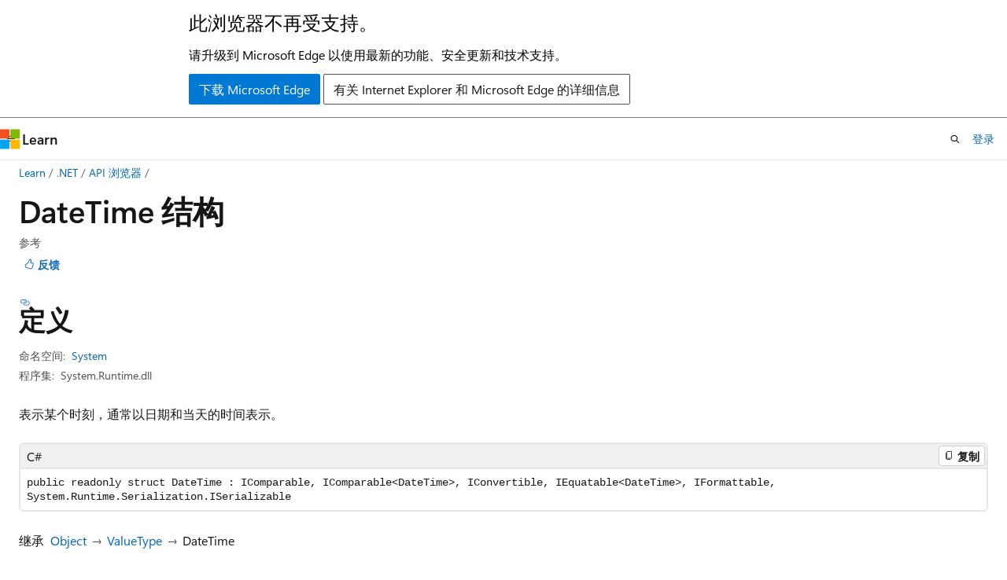

--- FILE ---
content_type: text/html
request_url: https://learn.microsoft.com/zh-cn/dotnet/api/system.datetime?view=netcore-2.2
body_size: 167702
content:
 <!DOCTYPE html>
		<html
			class="layout layout-holy-grail   show-table-of-contents reference show-breadcrumb default-focus"
			lang="zh-cn"
			dir="ltr"
			data-authenticated="false"
			data-auth-status-determined="false"
			data-target="docs"
			x-ms-format-detection="none"
		>
			
		<head>
			<title>DateTime 结构 (System) | Microsoft Learn</title>
			<meta charset="utf-8" />
			<meta name="viewport" content="width=device-width, initial-scale=1.0" />
			<meta name="color-scheme" content="light dark" />

			<meta name="description" content="表示某个时刻，通常以日期和当天的时间表示。 " />
			<link rel="canonical" href="https://learn.microsoft.com/zh-cn/dotnet/api/system.datetime?view=net-8.0" /> 

			<!-- Non-customizable open graph and sharing-related metadata -->
			<meta name="twitter:card" content="summary_large_image" />
			<meta name="twitter:site" content="@MicrosoftLearn" />
			<meta property="og:type" content="website" />
			<meta property="og:image:alt" content="Microsoft Learn" />
			<meta property="og:image" content="https://learn.microsoft.com/en-us/media/open-graph-image.png" />
			<!-- Page specific open graph and sharing-related metadata -->
			<meta property="og:title" content="DateTime 结构 (System)" />
			<meta property="og:url" content="https://learn.microsoft.com/zh-cn/dotnet/api/system.datetime?view=net-8.0" />
			<meta property="og:description" content="表示某个时刻，通常以日期和当天的时间表示。 " />
			<meta name="platform_id" content="7d6e50ce-2605-6378-57c9-56d0950fd9a5" /> <meta name="scope" content=".NET" />
			<meta name="locale" content="zh-cn" />
			 <meta name="adobe-target" content="true" /> 
			<meta name="uhfHeaderId" content="MSDocsHeader-DotNet" />

			<meta name="page_type" content="dotnet" />

			<!--page specific meta tags-->
			

			<!-- custom meta tags -->
			
		<meta name="monikers" content="dotnet-uwp-10.0" />
	
		<meta name="monikers" content="netcore-1.0" />
	
		<meta name="monikers" content="netstandard-1.0" />
	
		<meta name="monikers" content="netcore-1.1" />
	
		<meta name="monikers" content="netstandard-1.1" />
	
		<meta name="monikers" content="netframework-1.1" />
	
		<meta name="monikers" content="netstandard-1.2" />
	
		<meta name="monikers" content="netstandard-1.3" />
	
		<meta name="monikers" content="netstandard-1.4" />
	
		<meta name="monikers" content="netstandard-1.5" />
	
		<meta name="monikers" content="netstandard-1.6" />
	
		<meta name="monikers" content="netcore-2.0" />
	
		<meta name="monikers" content="netstandard-2.0" />
	
		<meta name="monikers" content="netframework-2.0" />
	
		<meta name="monikers" content="netcore-2.1" />
	
		<meta name="monikers" content="netstandard-2.1" />
	
		<meta name="monikers" content="netcore-2.2" />
	
		<meta name="monikers" content="netcore-3.0" />
	
		<meta name="monikers" content="netframework-3.0" />
	
		<meta name="monikers" content="netframework-3.5" />
	
		<meta name="monikers" content="netframework-4.0" />
	
		<meta name="monikers" content="netframework-4.5" />
	
		<meta name="monikers" content="netframework-4.5.1" />
	
		<meta name="monikers" content="netframework-4.5.2" />
	
		<meta name="monikers" content="netframework-4.6" />
	
		<meta name="monikers" content="netframework-4.6.1" />
	
		<meta name="monikers" content="netframework-4.6.2" />
	
		<meta name="monikers" content="netframework-4.7" />
	
		<meta name="monikers" content="netframework-4.7.1" />
	
		<meta name="monikers" content="netframework-4.7.2" />
	
		<meta name="monikers" content="netframework-4.8" />
	
		<meta name="monikers" content="netframework-4.8.1" />
	
		<meta name="monikers" content="netcore-3.1" />
	
		<meta name="monikers" content="net-5.0" />
	
		<meta name="monikers" content="net-6.0" />
	
		<meta name="monikers" content="net-7.0" />
	
		<meta name="monikers" content="net-8.0" />
	
		<meta name="monikers" content="net-9.0" />
	
		<meta name="namespace" content="System" />
	
		<meta name="schema" content="NetType" />
	
		<meta name="uid" content="System.DateTime" />
	
		<meta name="ms.translationtype" content="MT" />
	
		<meta name="ms.contentlocale" content="zh-cn" />
	
		<meta name="loc_version" content="2024-06-07T14:43:11.9261893Z" />
	
		<meta name="loc_source_id" content="Github-111510915#live" />
	
		<meta name="loc_file_id" content="Github-111510915.live.VS.dotnet-api-docs.xml/System/DateTime.xml.6d01212669602f7d64accb00bc0c2f3c" />
	
		<meta name="APILocation" content="System.Runtime.dll" />
	
		<meta name="APILocation" content="mscorlib.dll" />
	
		<meta name="APILocation" content="netstandard.dll" />
	
		<meta name="APIName" content="System.DateTime" />
	
		<meta name="APIType" content="Assembly" />
	
		<meta name="apiPlatform" content="dotnet" />
	
		<meta name="author" content="dotnet-bot" />
	
		<meta name="breadcrumb_path" content="/dotnet/breadcrumb/toc.json" />
	
		<meta name="default_moniker" content="net-8.0" />
	
		<meta name="depot_name" content="VS.dotnet-api-docs" />
	
		<meta name="document_id" content="ad3977fb-3fcf-8fcf-53f6-922aaefedf8a" />
	
		<meta name="document_version_independent_id" content="79b97575-79cc-2649-409c-3ab235ec111a" />
	
		<meta name="feedback_help_link_type" content="get-help-at-qna" />
	
		<meta name="feedback_help_link_url" content="https://learn.microsoft.com/answers/tags/97/dotnet" />
	
		<meta name="feedback_product_url" content="https://aka.ms/feedback/report?space=61" />
	
		<meta name="feedback_system" content="OpenSource" />
	
		<meta name="git_commit_id" content="2da967404825efec304fe845e9c8673418252395" />
	
		<meta name="gitcommit" content="https://github.com/dotnet/dotnet-api-docs/blob/2da967404825efec304fe845e9c8673418252395/xml/System/DateTime.xml" />
	
		<meta name="ms.author" content="dotnetcontent" />
	
		<meta name="ms.date" content="2023-05-16T00:00:00Z" />
	
		<meta name="ms.service" content="dotnet-api" />
	
		<meta name="ms.subservice" content="system" />
	
		<meta name="ms.topic" content="reference" />
	
		<meta name="original_content_git_url" content="https://github.com/dotnet/dotnet-api-docs/blob/live/xml/System/DateTime.xml" />
	
		<meta name="products" content="https://authoring-docs-microsoft.poolparty.biz/devrel/7696cda6-0510-47f6-8302-71bb5d2e28cf" />
	
		<meta name="recommendations" content="true" />
	
		<meta name="show_latex" content="true" />
	
		<meta name="site_name" content="Docs" />
	
		<meta name="TopicType" content="apiref" />
	
		<meta name="updated_at" content="2025-02-10T00:27:00Z" />
	
		<meta name="page_kind" content="struct" />
	
		<meta name="ms.assetid" content="System.DateTime" />
	
		<meta name="toc_rel" content="_splitted/system/toc.json" />
	
		<meta name="search.mshattr.devlang" content="csharp vb fsharp cpp" />
	
		<meta name="asset_id" content="api/system.datetime" />
	
		<meta name="item_type" content="Content" />
	
		<meta name="github_feedback_content_git_url" content="https://github.com/dotnet/dotnet-api-docs/blob/main/xml/System/DateTime.xml" />
	 
		<meta name="cmProducts" content="https://authoring-docs-microsoft.poolparty.biz/devrel/7696cda6-0510-47f6-8302-71bb5d2e28cf" data-source="generated" />
	
		<meta name="spProducts" content="https://authoring-docs-microsoft.poolparty.biz/devrel/69c76c32-967e-4c65-b89a-74cc527db725" data-source="generated" />
	

			<!-- assets and js globals -->
			
			<link rel="stylesheet" href="/static/assets/0.4.03312.7442-df38ac9c/styles/site-ltr.css" />
			
			<link rel="preconnect" href="//mscom.demdex.net" crossorigin />
						<link rel="dns-prefetch" href="//target.microsoft.com" />
						<link rel="dns-prefetch" href="//microsoftmscompoc.tt.omtrdc.net" />
						<link
							rel="preload"
							as="script"
							href="/static/third-party/adobe-target/at-js/2.9.0/at.js"
							integrity="sha384-l4AKhsU8cUWSht4SaJU5JWcHEWh1m4UTqL08s6b/hqBLAeIDxTNl+AMSxTLx6YMI"
							crossorigin="anonymous"
							id="adobe-target-script"
							type="application/javascript"
						/>
			<script src="https://wcpstatic.microsoft.com/mscc/lib/v2/wcp-consent.js"></script>
			<script src="https://js.monitor.azure.com/scripts/c/ms.jsll-4.min.js"></script>
			<script src="/_themes/docs.theme/master/zh-cn/_themes/global/deprecation.js"></script>

			<!-- msdocs global object -->
			<script id="msdocs-script">
		var msDocs = {
  "environment": {
    "accessLevel": "online",
    "azurePortalHostname": "portal.azure.com",
    "reviewFeatures": false,
    "supportLevel": "production",
    "systemContent": true,
    "siteName": "learn",
    "legacyHosting": false
  },
  "data": {
    "contentLocale": "zh-cn",
    "contentDir": "ltr",
    "userLocale": "zh-cn",
    "userDir": "ltr",
    "pageTemplate": "Reference",
    "brand": "",
    "context": {},
    "standardFeedback": false,
    "showFeedbackReport": false,
    "feedbackHelpLinkType": "get-help-at-qna",
    "feedbackHelpLinkUrl": "https://learn.microsoft.com/answers/tags/97/dotnet",
    "feedbackSystem": "OpenSource",
    "feedbackGitHubRepo": "dotnet/dotnet-api-docs",
    "feedbackProductUrl": "https://aka.ms/feedback/report?space=61",
    "extendBreadcrumb": false,
    "isEditDisplayable": false,
    "isPrivateUnauthorized": false,
    "hideViewSource": false,
    "isPermissioned": false,
    "hasRecommendations": false,
    "contributors": [
      {
        "name": "gewarren",
        "url": "https://github.com/gewarren"
      },
      {
        "name": "carlossanlop",
        "url": "https://github.com/carlossanlop"
      },
      {
        "name": "kendaleiv",
        "url": "https://github.com/kendaleiv"
      },
      {
        "name": "pirrmann",
        "url": "https://github.com/pirrmann"
      },
      {
        "name": "tannergooding",
        "url": "https://github.com/tannergooding"
      },
      {
        "name": "markwhitaker",
        "url": "https://github.com/markwhitaker"
      },
      {
        "name": "dakersnar",
        "url": "https://github.com/dakersnar"
      },
      {
        "name": "albert-du",
        "url": "https://github.com/albert-du"
      },
      {
        "name": "mairaw",
        "url": "https://github.com/mairaw"
      },
      {
        "name": "v-mepa",
        "url": "https://github.com/v-mepa"
      },
      {
        "name": "NetMage",
        "url": "https://github.com/NetMage"
      },
      {
        "name": "AlanLiu90",
        "url": "https://github.com/AlanLiu90"
      },
      {
        "name": "live1206",
        "url": "https://github.com/live1206"
      },
      {
        "name": "Thraka",
        "url": "https://github.com/Thraka"
      },
      {
        "name": "BillWagner",
        "url": "https://github.com/BillWagner"
      },
      {
        "name": "WilliamAntonRohm",
        "url": "https://github.com/WilliamAntonRohm"
      },
      {
        "name": "jkotas",
        "url": "https://github.com/jkotas"
      },
      {
        "name": "AWilco",
        "url": "https://github.com/AWilco"
      },
      {
        "name": "VSC-Service-Account",
        "url": "https://github.com/VSC-Service-Account"
      },
      {
        "name": "krwq",
        "url": "https://github.com/krwq"
      },
      {
        "name": "mkwhalen",
        "url": "https://github.com/mkwhalen"
      },
      {
        "name": "davewillprivaterepo",
        "url": "https://github.com/davewillprivaterepo"
      },
      {
        "name": "nschonni",
        "url": "https://github.com/nschonni"
      },
      {
        "name": "yishengjin1413",
        "url": "https://github.com/yishengjin1413"
      },
      {
        "name": "dend",
        "url": "https://github.com/dend"
      },
      {
        "name": "imba-tjd",
        "url": "https://github.com/imba-tjd"
      },
      {
        "name": "timheuer",
        "url": "https://github.com/timheuer"
      },
      {
        "name": "openpublishbuild",
        "url": "https://github.com/openpublishbuild"
      },
      {
        "name": "svick",
        "url": "https://github.com/svick"
      },
      {
        "name": "TianqiZhang",
        "url": "https://github.com/TianqiZhang"
      },
      {
        "name": "guardrex",
        "url": "https://github.com/guardrex"
      },
      {
        "name": "MSshujia",
        "url": "https://github.com/MSshujia"
      }
    ],
    "mathjax": {},
    "defaultDevLang": "csharp",
    "openSourceFeedbackIssueUrl": "https://github.com/dotnet/dotnet-api-docs/issues/new?template=z-customer-feedback.yml",
    "openSourceFeedbackIssueTitle": ""
  },
  "functions": {}
};;
	</script>

			<!-- base scripts, msdocs global should be before this -->
			<script src="/static/assets/0.4.03312.7442-df38ac9c/scripts/zh-cn/index-docs.js"></script>
			

			<!-- json-ld -->
			
		</head>
	
			<body
				id="body"
				data-bi-name="body"
				class="layout-body "
				lang="zh-cn"
				dir="ltr"
			>
				<header class="layout-body-header">
		<div class="header-holder has-default-focus">
			
		<a
			href="#main"
			
			style="z-index: 1070"
			class="outline-color-text visually-hidden-until-focused position-fixed inner-focus focus-visible top-0 left-0 right-0 padding-xs text-align-center background-color-body"
			
		>
			跳至主要内容
		</a>
	
		<a
			href="#side-doc-outline"
			
			style="z-index: 1070"
			class="outline-color-text visually-hidden-until-focused position-fixed inner-focus focus-visible top-0 left-0 right-0 padding-xs text-align-center background-color-body"
			
		>
			跳到页内导航
		</a>
	
		<a
			href="#"
			data-skip-to-ask-learn
			style="z-index: 1070"
			class="outline-color-text visually-hidden-until-focused position-fixed inner-focus focus-visible top-0 left-0 right-0 padding-xs text-align-center background-color-body"
			hidden
		>
			跳到 Ask Learn 聊天体验
		</a>
	

			<div hidden id="cookie-consent-holder" data-test-id="cookie-consent-container"></div>
			<!-- Unsupported browser warning -->
			<div
				id="unsupported-browser"
				style="background-color: white; color: black; padding: 16px; border-bottom: 1px solid grey;"
				hidden
			>
				<div style="max-width: 800px; margin: 0 auto;">
					<p style="font-size: 24px">此浏览器不再受支持。</p>
					<p style="font-size: 16px; margin-top: 16px;">
						请升级到 Microsoft Edge 以使用最新的功能、安全更新和技术支持。
					</p>
					<div style="margin-top: 12px;">
						<a
							href="https://go.microsoft.com/fwlink/p/?LinkID=2092881 "
							style="background-color: #0078d4; border: 1px solid #0078d4; color: white; padding: 6px 12px; border-radius: 2px; display: inline-block;"
						>
							下载 Microsoft Edge
						</a>
						<a
							href="https://learn.microsoft.com/en-us/lifecycle/faq/internet-explorer-microsoft-edge"
							style="background-color: white; padding: 6px 12px; border: 1px solid #505050; color: #171717; border-radius: 2px; display: inline-block;"
						>
							有关 Internet Explorer 和 Microsoft Edge 的详细信息
						</a>
					</div>
				</div>
			</div>
			<!-- site header -->
			<header
				id="ms--site-header"
				data-test-id="site-header-wrapper"
				role="banner"
				itemscope="itemscope"
				itemtype="http://schema.org/Organization"
			>
				<div
					id="ms--mobile-nav"
					class="site-header display-none-tablet padding-inline-none gap-none"
					data-bi-name="mobile-header"
					data-test-id="mobile-header"
				></div>
				<div
					id="ms--primary-nav"
					class="site-header display-none display-flex-tablet"
					data-bi-name="L1-header"
					data-test-id="primary-header"
				></div>
				<div
					id="ms--secondary-nav"
					class="site-header display-none display-flex-tablet"
					data-bi-name="L2-header"
					data-test-id="secondary-header"
					
				></div>
			</header>
			
		<!-- banner -->
		<div data-banner>
			<div id="disclaimer-holder"></div>
			
		</div>
		<!-- banner end -->
	
		</div>
	</header>
				 <section
					id="layout-body-menu"
					class="layout-body-menu display-flex"
					data-bi-name="menu"
			  >
					
		<div
			id="left-container"
			class="left-container display-none display-block-tablet padding-inline-sm padding-bottom-sm width-full"
			data-toc-container="true"
		>
			<!-- Regular TOC content (default) -->
			<div id="ms--toc-content" class="height-full">
				<nav
					id="affixed-left-container"
					class="margin-top-sm-tablet position-sticky display-flex flex-direction-column"
					aria-label="主要节点"
					data-bi-name="left-toc"
					role="navigation"
				></nav>
			</div>
			<!-- Collapsible TOC content (hidden by default) -->
			<div id="ms--toc-content-collapsible" class="height-full" hidden>
				<nav
					id="affixed-left-container"
					class="margin-top-sm-tablet position-sticky display-flex flex-direction-column"
					aria-label="主要节点"
					data-bi-name="left-toc"
					role="navigation"
				>
					<div
						id="ms--collapsible-toc-header"
						class="display-flex justify-content-flex-end margin-bottom-xxs"
					>
						<button
							type="button"
							class="button button-clear inner-focus"
							data-collapsible-toc-toggle
							aria-expanded="true"
							aria-controls="ms--collapsible-toc-content"
							aria-label="目录"
						>
							<span class="icon font-size-h4" aria-hidden="true">
								<span class="docon docon-panel-left-contract"></span>
							</span>
						</button>
					</div>
				</nav>
			</div>
		</div>
	
			  </section>

				<main
					id="main"
					role="main"
					class="layout-body-main "
					data-bi-name="content"
					lang="zh-cn"
					dir="ltr"
				>
					
			<div
		id="ms--content-header"
		class="content-header default-focus border-bottom-none"
		data-bi-name="content-header"
	>
		<div class="content-header-controls margin-xxs margin-inline-sm-tablet">
			<button
				type="button"
				class="contents-button button button-sm margin-right-xxs"
				data-bi-name="contents-expand"
				aria-haspopup="true"
				data-contents-button
			>
				<span class="icon" aria-hidden="true"><span class="docon docon-menu"></span></span>
				<span class="contents-expand-title"> 目录 </span>
			</button>
			<button
				type="button"
				class="ap-collapse-behavior ap-expanded button button-sm"
				data-bi-name="ap-collapse"
				aria-controls="action-panel"
			>
				<span class="icon" aria-hidden="true"><span class="docon docon-exit-mode"></span></span>
				<span>退出编辑器模式</span>
			</button>
		</div>
	</div>
			<div data-main-column class="padding-sm padding-top-none padding-top-sm-tablet">
				<div>
					
		<div id="article-header" class="background-color-body margin-bottom-xs display-none-print">
			<div class="display-flex align-items-center justify-content-space-between">
				
		<details
			id="article-header-breadcrumbs-overflow-popover"
			class="popover"
			data-for="article-header-breadcrumbs"
		>
			<summary
				class="button button-clear button-primary button-sm inner-focus"
				aria-label="所有痕迹"
			>
				<span class="icon">
					<span class="docon docon-more"></span>
				</span>
			</summary>
			<div id="article-header-breadcrumbs-overflow" class="popover-content padding-none"></div>
		</details>

		<bread-crumbs
			id="article-header-breadcrumbs"
			role="group"
			aria-label="痕迹导航"
			data-test-id="article-header-breadcrumbs"
			class="overflow-hidden flex-grow-1 margin-right-sm margin-right-md-tablet margin-right-lg-desktop margin-left-negative-xxs padding-left-xxs"
		></bread-crumbs>
	 
		<div
			id="article-header-page-actions"
			class="opacity-none margin-left-auto display-flex flex-wrap-no-wrap align-items-stretch"
		>
			
		<button
			class="button button-sm border-none inner-focus display-none-tablet flex-shrink-0 "
			data-bi-name="ask-learn-assistant-entry"
			data-test-id="ask-learn-assistant-modal-entry-mobile"
			data-ask-learn-modal-entry
			
			type="button"
			style="min-width: max-content;"
			aria-expanded="false"
			aria-label="询问 Learn"
			hidden
		>
			<span class="icon font-size-lg" aria-hidden="true">
				<span class="docon docon-chat-sparkle-fill gradient-ask-learn-logo"></span>
			</span>
		</button>
		<button
			class="button button-sm display-none display-inline-flex-tablet display-none-desktop flex-shrink-0 margin-right-xxs border-color-ask-learn "
			data-bi-name="ask-learn-assistant-entry"
			
			data-test-id="ask-learn-assistant-modal-entry-tablet"
			data-ask-learn-modal-entry
			type="button"
			style="min-width: max-content;"
			aria-expanded="false"
			hidden
		>
			<span class="icon font-size-lg" aria-hidden="true">
				<span class="docon docon-chat-sparkle-fill gradient-ask-learn-logo"></span>
			</span>
			<span>询问 Learn</span>
		</button>
		<button
			class="button button-sm display-none flex-shrink-0 display-inline-flex-desktop margin-right-xxs border-color-ask-learn "
			data-bi-name="ask-learn-assistant-entry"
			
			data-test-id="ask-learn-assistant-flyout-entry"
			data-ask-learn-flyout-entry
			data-flyout-button="toggle"
			type="button"
			style="min-width: max-content;"
			aria-expanded="false"
			aria-controls="ask-learn-flyout"
			hidden
		>
			<span class="icon font-size-lg" aria-hidden="true">
				<span class="docon docon-chat-sparkle-fill gradient-ask-learn-logo"></span>
			</span>
			<span>询问 Learn</span>
		</button>
	 
		<button
			type="button"
			id="ms--focus-mode-button"
			data-focus-mode
			data-bi-name="focus-mode-entry"
			class="button button-sm flex-shrink-0 margin-right-xxs display-none display-inline-flex-desktop"
		>
			<span class="icon font-size-lg" aria-hidden="true">
				<span class="docon docon-glasses"></span>
			</span>
			<span>焦点模式</span>
		</button>
	 
		<div class="language dropdown display-flex align-items-center">
			<button
				type="button"
				class="dropdown-trigger button button-clear button-sm button-primary"
				aria-expanded="false"
				title="语言"
				data-bi-name="language"
			>
				<span class="lang-title align-self-flex-start" dir="ltr">语言</span>
				<span class="icon" aria-hidden="true">
					<span class="docon docon-chevron-down-light expanded-indicator"></span>
				</span>
			</button>
			<div class="language-selector dropdown-menu padding-xxs">
				<ul data-bi-name="language-links" dir="ltr">
					
			<li>
				<button
					type="button"
					class="button button-clear button-sm button-block"
					data-bi-name="lang-csharp"
					aria-pressed="false"
				>
					csharp
				</button>
			</li>
		
			<li>
				<button
					type="button"
					class="button button-clear button-sm button-block"
					data-bi-name="lang-vb"
					aria-pressed="false"
				>
					vb
				</button>
			</li>
		
			<li>
				<button
					type="button"
					class="button button-clear button-sm button-block"
					data-bi-name="lang-fsharp"
					aria-pressed="false"
				>
					fsharp
				</button>
			</li>
		
			<li>
				<button
					type="button"
					class="button button-clear button-sm button-block"
					data-bi-name="lang-cpp"
					aria-pressed="false"
				>
					cpp
				</button>
			</li>
		
				</ul>
			</div>
		</div>
	

			<details class="popover popover-right" id="article-header-page-actions-overflow">
				<summary
					class="justify-content-flex-start button button-clear button-sm button-primary inner-focus"
					aria-label="更多操作"
					title="更多操作"
				>
					<span class="icon" aria-hidden="true">
						<span class="docon docon-more-vertical"></span>
					</span>
				</summary>
				<div class="popover-content">
					
		<button
			data-page-action-item="overflow-mobile"
			type="button"
			class="button-block button-sm inner-focus button button-clear display-none-tablet justify-content-flex-start text-align-left"
			data-bi-name="contents-expand"
			data-contents-button
			data-popover-close
		>
			<span class="icon">
				<span class="docon docon-editor-list-bullet" aria-hidden="true"></span>
			</span>
			<span class="contents-expand-title">目录</span>
		</button>
	 
		<a
			id="lang-link-overflow"
			class="button-sm inner-focus button button-clear button-block justify-content-flex-start text-align-left"
			data-bi-name="language-toggle"
			data-page-action-item="overflow-all"
			data-check-hidden="true"
			data-read-in-link
			href="#"
			hidden
		>
			<span class="icon" aria-hidden="true" data-read-in-link-icon>
				<span class="docon docon-locale-globe"></span>
			</span>
			<span data-read-in-link-text>使用英语阅读</span>
		</a>
	 
		<button
			type="button"
			class="collection button button-clear button-sm button-block justify-content-flex-start text-align-left inner-focus"
			data-list-type="collection"
			data-bi-name="collection"
			data-page-action-item="overflow-all"
			data-check-hidden="true"
			data-popover-close
		>
			<span class="icon" aria-hidden="true">
				<span class="docon docon-circle-addition"></span>
			</span>
			<span class="collection-status">添加</span>
		</button>
	
					
		<button
			type="button"
			class="collection button button-block button-clear button-sm justify-content-flex-start text-align-left inner-focus"
			data-list-type="plan"
			data-bi-name="plan"
			data-page-action-item="overflow-all"
			data-check-hidden="true"
			data-popover-close
			hidden
		>
			<span class="icon" aria-hidden="true">
				<span class="docon docon-circle-addition"></span>
			</span>
			<span class="plan-status">添加到计划</span>
		</button>
	  
					
		<hr class="margin-block-xxs" />
		<h4 class="font-size-sm padding-left-xxs">通过</h4>
		
					<a
						class="button button-clear button-sm inner-focus button-block justify-content-flex-start text-align-left text-decoration-none share-facebook"
						data-bi-name="facebook"
						data-page-action-item="overflow-all"
						href="#"
					>
						<span class="icon color-primary" aria-hidden="true">
							<span class="docon docon-facebook-share"></span>
						</span>
						<span>Facebook</span>
					</a>

					<a
						href="#"
						class="button button-clear button-sm inner-focus button-block justify-content-flex-start text-align-left text-decoration-none share-twitter"
						data-bi-name="twitter"
						data-page-action-item="overflow-all"
					>
						<span class="icon color-text" aria-hidden="true">
							<span class="docon docon-xlogo-share"></span>
						</span>
						<span>x.com 共享</span>
					</a>

					<a
						href="#"
						class="button button-clear button-sm inner-focus button-block justify-content-flex-start text-align-left text-decoration-none share-linkedin"
						data-bi-name="linkedin"
						data-page-action-item="overflow-all"
					>
						<span class="icon color-primary" aria-hidden="true">
							<span class="docon docon-linked-in-logo"></span>
						</span>
						<span>LinkedIn</span>
					</a>
					<a
						href="#"
						class="button button-clear button-sm inner-focus button-block justify-content-flex-start text-align-left text-decoration-none share-email"
						data-bi-name="email"
						data-page-action-item="overflow-all"
					>
						<span class="icon color-primary" aria-hidden="true">
							<span class="docon docon-mail-message"></span>
						</span>
						<span>电子邮件</span>
					</a>
			  
	 
		<hr class="margin-block-xxs" />
		<button
			class="button button-block button-clear button-sm justify-content-flex-start text-align-left inner-focus"
			type="button"
			data-bi-name="print"
			data-page-action-item="overflow-all"
			data-popover-close
			data-print-page
			data-check-hidden="true"
		>
			<span class="icon color-primary" aria-hidden="true">
				<span class="docon docon-print"></span>
			</span>
			<span>打印</span>
		</button>
	
				</div>
			</details>
		</div>
	
			</div>
		</div>
	  
		<!-- privateUnauthorizedTemplate is hidden by default -->
		<div unauthorized-private-section data-bi-name="permission-content-unauthorized-private" hidden>
			<hr class="hr margin-top-xs margin-bottom-sm" />
			<div class="notification notification-info">
				<div class="notification-content">
					<p class="margin-top-none notification-title">
						<span class="icon">
							<span class="docon docon-exclamation-circle-solid" aria-hidden="true"></span>
						</span>
						<span>注意</span>
					</p>
					<p class="margin-top-none authentication-determined not-authenticated">
						访问此页面需要授权。 可以尝试<a class="docs-sign-in" href="#" data-bi-name="permission-content-sign-in">登录</a>或<a  class="docs-change-directory" data-bi-name="permisson-content-change-directory">更改目录</a>。
					</p>
					<p class="margin-top-none authentication-determined authenticated">
						访问此页面需要授权。 可以尝试<a class="docs-change-directory" data-bi-name="permisson-content-change-directory">更改目录</a>。
					</p>
				</div>
			</div>
		</div>
	
					<div class="content"></div>
					 
		<div data-id="ai-summary" hidden>
			<div id="ms--ai-summary-cta" class="margin-top-xs display-flex align-items-center">
				<span class="icon" aria-hidden="true">
					<span class="docon docon-sparkle-fill gradient-text-vivid"></span>
				</span>
				<button
					id="ms--ai-summary"
					type="button"
					class="tag tag-sm tag-suggestion margin-left-xxs"
					data-test-id="ai-summary-cta"
					data-bi-name="ai-summary-cta"
					data-an="ai-summary"
				>
					<span class="ai-summary-cta-text">
						为我总结本文
					</span>
				</button>
			</div>
			<!-- Slot where the client will render the summary card after the user clicks the CTA -->
			<div id="ms--ai-summary-header" class="margin-top-xs"></div>
		</div>
	 
					<div class="content"><h1>Date<wbr>Time 结构</h1>

<div class="display-flex-tablet justify-content-space-between-tablet">
	<ul class="metadata page-metadata align-items-center" data-bi-name="page info">
		<li>参考</li>
	</ul>
<div id="user-feedback" class="margin-block-xxs display-none-print" data-hide-on-archived="">
	<button id="user-feedback-button" data-test-id="conceptual-feedback-button" class="button button-sm button-clear button-primary" type="button" data-bi-name="user-feedback-button" data-user-feedback-button="">
		<span class="icon" aria-hidden="true">
			<span class="docon docon-like"></span>
		</span>
		<span>反馈</span>
	</button>
</div>
</div>

<nav id="center-doc-outline" class="doc-outline is-hidden-desktop display-none-print margin-bottom-sm" data-bi-name="intopic toc" aria-label="">
  <h2 class="title is-6 margin-block-xs"></h2>
</nav>
<h2 id="definition">定义</h2>

<div class="metadata">
		<dl class="attributeList">
			<dt>命名空间:</dt>
			<dd>
				<span class="break-text"> <a class="xref" href="system?view=netcore-2.2" data-linktype="relative-path">System</a> </span>
			</dd>
		</dl>


		<dl class="attributeList" data-moniker=" dotnet-uwp-10.0 net-5.0 net-6.0 net-7.0 net-8.0 net-9.0 netcore-1.0 netcore-1.1 netcore-2.0 netcore-2.1 netcore-2.2 netcore-3.0 netcore-3.1 netstandard-1.0 netstandard-1.1 netstandard-1.2 netstandard-1.3 netstandard-1.4 netstandard-1.5 netstandard-1.6 ">
			<dt>程序集:</dt><dd>System.Runtime.dll</dd>
		</dl>
		<dl class="attributeList" data-moniker=" netframework-1.1 netframework-2.0 netframework-3.0 netframework-3.5 netframework-4.0 netframework-4.5 netframework-4.5.1 netframework-4.5.2 netframework-4.6 netframework-4.6.1 netframework-4.6.2 netframework-4.7 netframework-4.7.1 netframework-4.7.2 netframework-4.8 netframework-4.8.1 ">
			<dt>程序集:</dt><dd>mscorlib.dll</dd>
		</dl>
		<dl class="attributeList" data-moniker=" netstandard-2.0 netstandard-2.1 ">
			<dt>程序集:</dt><dd>netstandard.dll</dd>
		</dl>



	<dl class="attributeList" data-moniker=" net-7.0 ">
		<dt>Source:</dt><dd><a href="https://github.com/dotnet/runtime/blob/d099f075e45d2aa6007a22b71b45a08758559f80/src/libraries/System.Private.CoreLib/src/System/DateTime.cs" data-linktype="external">DateTime.cs</a></dd>
	</dl>
	<dl class="attributeList" data-moniker=" net-8.0 ">
		<dt>Source:</dt><dd><a href="https://github.com/dotnet/runtime/blob/5535e31a712343a63f5d7d796cd874e563e5ac14/src/libraries/System.Private.CoreLib/src/System/DateTime.cs" data-linktype="external">DateTime.cs</a></dd>
	</dl>
	<dl class="attributeList" data-moniker=" net-9.0 ">
		<dt>Source:</dt><dd><a href="https://github.com/dotnet/runtime/blob/1d1bf92fcf43aa6981804dc53c5174445069c9e4/src/libraries/System.Private.CoreLib/src/System/DateTime.cs" data-linktype="external">DateTime.cs</a></dd>
	</dl>
</div><div class="alert is-primary is-hidden moniker-display-boilerplate">
    <p class="alert-title">
      <span class="docon docon-status-info-outline" aria-hidden="true"></span> 重要
    </p>
    <p>一些信息与预发行产品相关，相应产品在发行之前可能会进行重大修改。 对于此处提供的信息，Microsoft 不作任何明示或暗示的担保。</p>
</div>
	<div class="summaryHolder">
		<div class="summary clearFix has-text-wrap">
			<p>表示某个时刻，通常以日期和当天的时间表示。</p>

		</div>
	</div>

	<pre class="wrap" data-moniker=" dotnet-uwp-10.0 netcore-1.0 netcore-1.1 netstandard-1.3 netstandard-1.4 netstandard-1.5 netstandard-1.6 "><code class="cpp lang-cpp" dir="ltr">public value class DateTime : IComparable, IComparable&lt;DateTime&gt;, IConvertible, IEquatable&lt;DateTime&gt;, IFormattable</code></pre>
	<pre class="wrap" data-moniker=" net-5.0 netcore-2.0 netcore-2.1 netcore-2.2 netcore-3.0 netcore-3.1 netframework-2.0 netframework-3.0 netframework-3.5 netframework-4.0 netframework-4.5 netframework-4.5.1 netframework-4.5.2 netframework-4.6 netframework-4.6.1 netframework-4.6.2 netframework-4.7 netframework-4.7.1 netframework-4.7.2 netframework-4.8 netframework-4.8.1 netstandard-2.0 netstandard-2.1 "><code class="cpp lang-cpp" dir="ltr">public value class DateTime : IComparable, IComparable&lt;DateTime&gt;, IConvertible, IEquatable&lt;DateTime&gt;, IFormattable, System::Runtime::Serialization::ISerializable</code></pre>
	<pre class="wrap" data-moniker=" net-6.0 "><code class="cpp lang-cpp" dir="ltr">public value class DateTime : IComparable, IComparable&lt;DateTime&gt;, IConvertible, IEquatable&lt;DateTime&gt;, ISpanFormattable, System::Runtime::Serialization::ISerializable</code></pre>
	<pre class="wrap" data-moniker=" net-7.0 "><code class="cpp lang-cpp" dir="ltr">public value class DateTime : IComparable, IComparable&lt;DateTime&gt;, IConvertible, IEquatable&lt;DateTime&gt;, IParsable&lt;DateTime&gt;, ISpanFormattable, ISpanParsable&lt;DateTime&gt;, System::Runtime::Serialization::ISerializable</code></pre>
	<pre class="wrap" data-moniker=" net-8.0 net-9.0 "><code class="cpp lang-cpp" dir="ltr">public value class DateTime : IComparable, IComparable&lt;DateTime&gt;, IConvertible, IEquatable&lt;DateTime&gt;, IParsable&lt;DateTime&gt;, ISpanFormattable, ISpanParsable&lt;DateTime&gt;, IUtf8SpanFormattable, System::Runtime::Serialization::ISerializable</code></pre>
	<pre class="wrap" data-moniker=" netframework-1.1 "><code class="cpp lang-cpp" dir="ltr">public value class DateTime : IComparable, IConvertible, IFormattable</code></pre>
	<pre class="wrap" data-moniker=" netstandard-1.0 netstandard-1.1 netstandard-1.2 "><code class="cpp lang-cpp" dir="ltr">public value class DateTime : IComparable, IComparable&lt;DateTime&gt;, IEquatable&lt;DateTime&gt;, IFormattable</code></pre>
	<pre class="wrap" data-moniker=" dotnet-uwp-10.0 netcore-1.0 netcore-1.1 netstandard-1.3 netstandard-1.4 netstandard-1.5 netstandard-1.6 "><code class="csharp lang-csharp" dir="ltr">public struct DateTime : IComparable, IComparable&lt;DateTime&gt;, IConvertible, IEquatable&lt;DateTime&gt;, IFormattable</code></pre>
	<pre class="wrap" data-moniker=" net-5.0 netcore-2.1 netcore-2.2 netcore-3.0 netcore-3.1 netstandard-2.1 "><code class="csharp lang-csharp" dir="ltr">public readonly struct DateTime : IComparable, IComparable&lt;DateTime&gt;, IConvertible, IEquatable&lt;DateTime&gt;, IFormattable, System.Runtime.Serialization.ISerializable</code></pre>
	<pre class="wrap" data-moniker=" net-6.0 "><code class="csharp lang-csharp" dir="ltr">public readonly struct DateTime : IComparable, IComparable&lt;DateTime&gt;, IConvertible, IEquatable&lt;DateTime&gt;, ISpanFormattable, System.Runtime.Serialization.ISerializable</code></pre>
	<pre class="wrap" data-moniker=" net-7.0 "><code class="csharp lang-csharp" dir="ltr">public readonly struct DateTime : IComparable, IComparable&lt;DateTime&gt;, IConvertible, IEquatable&lt;DateTime&gt;, IParsable&lt;DateTime&gt;, ISpanFormattable, ISpanParsable&lt;DateTime&gt;, System.Runtime.Serialization.ISerializable</code></pre>
	<pre class="wrap" data-moniker=" net-8.0 net-9.0 "><code class="csharp lang-csharp" dir="ltr">public readonly struct DateTime : IComparable, IComparable&lt;DateTime&gt;, IConvertible, IEquatable&lt;DateTime&gt;, IParsable&lt;DateTime&gt;, ISpanFormattable, ISpanParsable&lt;DateTime&gt;, IUtf8SpanFormattable, System.Runtime.Serialization.ISerializable</code></pre>
	<pre class="wrap" data-moniker=" netcore-2.0 netstandard-2.0 "><code class="csharp lang-csharp" dir="ltr">public struct DateTime : IComparable, IComparable&lt;DateTime&gt;, IConvertible, IEquatable&lt;DateTime&gt;, IFormattable, System.Runtime.Serialization.ISerializable</code></pre>
	<pre class="wrap" data-moniker=" netframework-1.1 "><code class="csharp lang-csharp" dir="ltr">[System.Serializable]
public struct DateTime : IComparable, IConvertible, IFormattable</code></pre>
	<pre class="wrap" data-moniker=" netframework-2.0 netframework-3.0 netframework-3.5 netframework-4.0 netframework-4.5 netframework-4.5.1 netframework-4.5.2 netframework-4.6 netframework-4.6.1 netframework-4.6.2 netframework-4.7 netframework-4.7.1 netframework-4.7.2 netframework-4.8 netframework-4.8.1 "><code class="csharp lang-csharp" dir="ltr">[System.Serializable]
public struct DateTime : IComparable, IComparable&lt;DateTime&gt;, IConvertible, IEquatable&lt;DateTime&gt;, IFormattable, System.Runtime.Serialization.ISerializable</code></pre>
	<pre class="wrap" data-moniker=" netstandard-1.0 netstandard-1.1 netstandard-1.2 "><code class="csharp lang-csharp" dir="ltr">public struct DateTime : IComparable, IComparable&lt;DateTime&gt;, IEquatable&lt;DateTime&gt;, IFormattable</code></pre>
	<pre class="wrap" data-moniker=" dotnet-uwp-10.0 netcore-1.0 netcore-1.1 netstandard-1.3 netstandard-1.4 netstandard-1.5 netstandard-1.6 "><code class="fsharp lang-fsharp" dir="ltr">type DateTime = struct
    interface IConvertible
    interface IFormattable</code></pre>
	<pre class="wrap" data-moniker=" net-5.0 netcore-2.0 netcore-2.1 netcore-2.2 netcore-3.0 netcore-3.1 netstandard-2.0 netstandard-2.1 "><code class="fsharp lang-fsharp" dir="ltr">type DateTime = struct
    interface IConvertible
    interface IFormattable
    interface ISerializable</code></pre>
	<pre class="wrap" data-moniker=" net-6.0 "><code class="fsharp lang-fsharp" dir="ltr">type DateTime = struct
    interface IConvertible
    interface ISpanFormattable
    interface IFormattable
    interface ISerializable</code></pre>
	<pre class="wrap" data-moniker=" net-7.0 "><code class="fsharp lang-fsharp" dir="ltr">type DateTime = struct
    interface IConvertible
    interface IFormattable
    interface IParsable&lt;DateTime&gt;
    interface ISpanFormattable
    interface ISpanParsable&lt;DateTime&gt;
    interface ISerializable</code></pre>
	<pre class="wrap" data-moniker=" net-8.0 "><code class="fsharp lang-fsharp" dir="ltr">type DateTime = struct
    interface IConvertible
    interface IFormattable
    interface IParsable&lt;DateTime&gt;
    interface ISpanFormattable
    interface ISpanParsable&lt;DateTime&gt;
    interface ISerializable
    interface IUtf8SpanFormattable</code></pre>
	<pre class="wrap" data-moniker=" net-9.0 "><code class="fsharp lang-fsharp" dir="ltr">type DateTime = struct
    interface IConvertible
    interface IFormattable
    interface IParsable&lt;DateTime&gt;
    interface ISpanFormattable
    interface ISpanParsable&lt;DateTime&gt;
    interface IUtf8SpanFormattable
    interface ISerializable</code></pre>
	<pre class="wrap" data-moniker=" netframework-1.1 "><code class="fsharp lang-fsharp" dir="ltr">[&lt;System.Serializable&gt;]
type DateTime = struct
    interface IFormattable
    interface IConvertible</code></pre>
	<pre class="wrap" data-moniker=" netframework-2.0 netframework-3.0 netframework-3.5 netframework-4.0 netframework-4.5 netframework-4.5.1 netframework-4.5.2 netframework-4.6 netframework-4.6.1 netframework-4.6.2 netframework-4.7 netframework-4.7.1 netframework-4.7.2 netframework-4.8 netframework-4.8.1 "><code class="fsharp lang-fsharp" dir="ltr">[&lt;System.Serializable&gt;]
type DateTime = struct
    interface IFormattable
    interface IConvertible
    interface ISerializable</code></pre>
	<pre class="wrap" data-moniker=" netstandard-1.0 netstandard-1.1 netstandard-1.2 "><code class="fsharp lang-fsharp" dir="ltr">type DateTime = struct
    interface IFormattable</code></pre>
	<pre class="wrap" data-moniker=" dotnet-uwp-10.0 netcore-1.0 netcore-1.1 netstandard-1.3 netstandard-1.4 netstandard-1.5 netstandard-1.6 "><code class="vb lang-vb" dir="ltr">Public Structure DateTime
Implements IComparable, IComparable(Of DateTime), IConvertible, IEquatable(Of DateTime), IFormattable</code></pre>
	<pre class="wrap" data-moniker=" net-5.0 netcore-2.0 netcore-2.1 netcore-2.2 netcore-3.0 netcore-3.1 netframework-2.0 netframework-3.0 netframework-3.5 netframework-4.0 netframework-4.5 netframework-4.5.1 netframework-4.5.2 netframework-4.6 netframework-4.6.1 netframework-4.6.2 netframework-4.7 netframework-4.7.1 netframework-4.7.2 netframework-4.8 netframework-4.8.1 netstandard-2.0 netstandard-2.1 "><code class="vb lang-vb" dir="ltr">Public Structure DateTime
Implements IComparable, IComparable(Of DateTime), IConvertible, IEquatable(Of DateTime), IFormattable, ISerializable</code></pre>
	<pre class="wrap" data-moniker=" net-6.0 "><code class="vb lang-vb" dir="ltr">Public Structure DateTime
Implements IComparable, IComparable(Of DateTime), IConvertible, IEquatable(Of DateTime), ISerializable, ISpanFormattable</code></pre>
	<pre class="wrap" data-moniker=" net-7.0 "><code class="vb lang-vb" dir="ltr">Public Structure DateTime
Implements IComparable, IComparable(Of DateTime), IConvertible, IEquatable(Of DateTime), IParsable(Of DateTime), ISerializable, ISpanFormattable, ISpanParsable(Of DateTime)</code></pre>
	<pre class="wrap" data-moniker=" net-8.0 net-9.0 "><code class="vb lang-vb" dir="ltr">Public Structure DateTime
Implements IComparable, IComparable(Of DateTime), IConvertible, IEquatable(Of DateTime), IParsable(Of DateTime), ISerializable, ISpanFormattable, ISpanParsable(Of DateTime), IUtf8SpanFormattable</code></pre>
	<pre class="wrap" data-moniker=" netframework-1.1 "><code class="vb lang-vb" dir="ltr">Public Structure DateTime
Implements IComparable, IConvertible, IFormattable</code></pre>
	<pre class="wrap" data-moniker=" netstandard-1.0 netstandard-1.1 netstandard-1.2 "><code class="vb lang-vb" dir="ltr">Public Structure DateTime
Implements IComparable, IComparable(Of DateTime), IEquatable(Of DateTime), IFormattable</code></pre>
		<dl class="attributeList stack">
			<dt>继承</dt>
			<dd>
				<div class="pdlHolder">
							<div class="pdl"><a href="system.object?view=netcore-2.2" data-linktype="relative-path">Object</a></div> 
							<div class="pdl"><a href="system.valuetype?view=netcore-2.2" data-linktype="relative-path">ValueType</a></div> 
					 <span>DateTime</span> 
				</div>
			</dd>
		</dl>
	<dl class="attributeList stack" data-moniker=" netframework-1.1 netframework-2.0 netframework-3.0 netframework-3.5 netframework-4.0 netframework-4.5 netframework-4.5.1 netframework-4.5.2 netframework-4.6 netframework-4.6.1 netframework-4.6.2 netframework-4.7 netframework-4.7.1 netframework-4.7.2 netframework-4.8 netframework-4.8.1 ">
		<dt>属性</dt>
		<dd>
			<div class="cdlHolder">
					<span class="cdl break-text" data-moniker=" netframework-1.1 netframework-2.0 netframework-3.0 netframework-3.5 netframework-4.0 netframework-4.5 netframework-4.5.1 netframework-4.5.2 netframework-4.6 netframework-4.6.1 netframework-4.6.2 netframework-4.7 netframework-4.7.1 netframework-4.7.2 netframework-4.8 netframework-4.8.1 ">
						<a class="xref" href="system.serializableattribute?view=netcore-2.2" title="System.SerializableAttribute" data-linktype="relative-path">SerializableAttribute</a></span>
			</div>
		</dd>
	</dl>
	<dl class="attributeList stack">
		<dt>实现</dt><dd>
		<div class="cdlHolder">
					<span class="cdl">
						<span class="break-text"><a href="system.icomparable?view=netcore-2.2" data-linktype="relative-path">IComparable</a></span>
					</span>
					<span class="cdl" data-moniker=" dotnet-uwp-10.0 net-5.0 net-6.0 net-7.0 net-8.0 net-9.0 netcore-1.0 netcore-1.1 netcore-2.0 netcore-2.1 netcore-2.2 netcore-3.0 netcore-3.1 netframework-2.0 netframework-3.0 netframework-3.5 netframework-4.0 netframework-4.5 netframework-4.5.1 netframework-4.5.2 netframework-4.6 netframework-4.6.1 netframework-4.6.2 netframework-4.7 netframework-4.7.1 netframework-4.7.2 netframework-4.8 netframework-4.8.1 netstandard-1.0 netstandard-1.1 netstandard-1.2 netstandard-1.3 netstandard-1.4 netstandard-1.5 netstandard-1.6 netstandard-2.0 netstandard-2.1 ">
						<span class="break-text"><a href="system.icomparable-1?view=netcore-2.2" data-linktype="relative-path">IComparable</a>&lt;<a href="system.datetime?view=netcore-2.2" data-linktype="relative-path">DateTime</a>&gt;</span>
					</span>
					<span class="cdl" data-moniker=" dotnet-uwp-10.0 net-5.0 net-6.0 net-7.0 net-8.0 net-9.0 netcore-1.0 netcore-1.1 netcore-2.0 netcore-2.1 netcore-2.2 netcore-3.0 netcore-3.1 netframework-1.1 netframework-2.0 netframework-3.0 netframework-3.5 netframework-4.0 netframework-4.5 netframework-4.5.1 netframework-4.5.2 netframework-4.6 netframework-4.6.1 netframework-4.6.2 netframework-4.7 netframework-4.7.1 netframework-4.7.2 netframework-4.8 netframework-4.8.1 netstandard-1.3 netstandard-1.4 netstandard-1.5 netstandard-1.6 netstandard-2.0 netstandard-2.1 ">
						<span class="break-text"><a href="system.iconvertible?view=netcore-2.2" data-linktype="relative-path">IConvertible</a></span>
					</span>
					<span class="cdl" data-moniker=" dotnet-uwp-10.0 net-5.0 net-6.0 net-7.0 net-8.0 net-9.0 netcore-1.0 netcore-1.1 netcore-2.0 netcore-2.1 netcore-2.2 netcore-3.0 netcore-3.1 netframework-2.0 netframework-3.0 netframework-3.5 netframework-4.0 netframework-4.5 netframework-4.5.1 netframework-4.5.2 netframework-4.6 netframework-4.6.1 netframework-4.6.2 netframework-4.7 netframework-4.7.1 netframework-4.7.2 netframework-4.8 netframework-4.8.1 netstandard-1.0 netstandard-1.1 netstandard-1.2 netstandard-1.3 netstandard-1.4 netstandard-1.5 netstandard-1.6 netstandard-2.0 netstandard-2.1 ">
						<span class="break-text"><a href="system.iequatable-1?view=netcore-2.2" data-linktype="relative-path">IEquatable</a>&lt;<a href="system.datetime?view=netcore-2.2" data-linktype="relative-path">DateTime</a>&gt;</span>
					</span>
					<span class="cdl">
						<span class="break-text"><a href="system.iformattable?view=netcore-2.2" data-linktype="relative-path">IFormattable</a></span>
					</span>
					<span class="cdl" data-moniker=" net-5.0 net-6.0 net-7.0 net-8.0 net-9.0 netcore-2.0 netcore-2.1 netcore-2.2 netcore-3.0 netcore-3.1 netframework-2.0 netframework-3.0 netframework-3.5 netframework-4.0 netframework-4.5 netframework-4.5.1 netframework-4.5.2 netframework-4.6 netframework-4.6.1 netframework-4.6.2 netframework-4.7 netframework-4.7.1 netframework-4.7.2 netframework-4.8 netframework-4.8.1 netstandard-2.0 netstandard-2.1 ">
						<span class="break-text"><a href="system.runtime.serialization.iserializable?view=netcore-2.2" data-linktype="relative-path">ISerializable</a></span>
					</span>
					<span class="cdl" data-moniker=" net-6.0 net-7.0 net-8.0 net-9.0 ">
						<span class="break-text"><a href="system.ispanformattable?view=netcore-2.2" data-linktype="relative-path">ISpanFormattable</a></span>
					</span>
					<span class="cdl" data-moniker=" net-7.0 net-8.0 net-9.0 ">
						<span class="break-text"><a href="system.iparsable-1?view=netcore-2.2" data-linktype="relative-path">IParsable</a>&lt;<a href="system.datetime?view=netcore-2.2" data-linktype="relative-path">DateTime</a>&gt;</span>
					</span>
					<span class="cdl" data-moniker=" net-7.0 net-8.0 net-9.0 ">
						<span class="break-text"><a href="system.iparsable-1?view=netcore-2.2" data-linktype="relative-path">IParsable&lt;TSelf&gt;</a></span>
					</span>
					<span class="cdl" data-moniker=" net-7.0 net-8.0 net-9.0 ">
						<span class="break-text"><a href="system.ispanparsable-1?view=netcore-2.2" data-linktype="relative-path">ISpanParsable</a>&lt;<a href="system.datetime?view=netcore-2.2" data-linktype="relative-path">DateTime</a>&gt;</span>
					</span>
					<span class="cdl" data-moniker=" net-8.0 net-9.0 ">
						<span class="break-text"><a href="system.iutf8spanformattable?view=netcore-2.2" data-linktype="relative-path">IUtf8SpanFormattable</a></span>
					</span>
		</div>
		</dd>
	</dl>

	<h2 id="remarks">注解</h2>
	<p>有关此 API 的详细信息，请参阅 <a href="/zh-cn/dotnet/fundamentals/runtime-libraries/system-datetime" data-linktype="absolute-path">DateTime 的补充 API 备注</a>。</p>



	<h2 id="constructors" data-moniker=" net-8.0 net-9.0 dotnet-uwp-10.0 net-5.0 net-6.0 net-7.0 netcore-1.0 netcore-1.1 netcore-2.0 netcore-2.1 netcore-2.2 netcore-3.0 netcore-3.1 netframework-1.1 netframework-2.0 netframework-3.0 netframework-3.5 netframework-4.0 netframework-4.5 netframework-4.5.1 netframework-4.5.2 netframework-4.6 netframework-4.6.1 netframework-4.6.2 netframework-4.7 netframework-4.7.1 netframework-4.7.2 netframework-4.8 netframework-4.8.1 netstandard-1.0 netstandard-1.1 netstandard-1.2 netstandard-1.3 netstandard-1.4 netstandard-1.5 netstandard-1.6 netstandard-2.0 netstandard-2.1 ">
		构造函数
	</h2>
	<table class="table">
        	<tbody><tr data-moniker=" net-8.0 net-9.0 ">
	<td>
	<span class="break-text">
		<a class="xref" href="system.datetime.-ctor?view=netcore-2.2#system-datetime-ctor(system-dateonly-system-timeonly)" data-linktype="relative-path">DateTime(DateOnly, TimeOnly)</a>
	</span>
</td>
	<td class="has-text-wrap">
		<p>将 结构的新实例 <a class="no-loc" href="system.datetime?view=netcore-2.2" data-linktype="relative-path">DateTime</a> 初始化为指定的 <a class="no-loc" href="system.dateonly?view=netcore-2.2" data-linktype="relative-path">DateOnly</a> 和 <a class="no-loc" href="system.timeonly?view=netcore-2.2" data-linktype="relative-path">TimeOnly</a>。
新实例将具有 类型 <a class="no-loc" href="system.datetimekind?view=netcore-2.2#system-datetimekind-unspecified" data-linktype="relative-path">Unspecified</a> 。</p>

	</td>

        	</tr>
        	<tr data-moniker=" net-8.0 net-9.0 ">
	<td>
	<span class="break-text">
		<a class="xref" href="system.datetime.-ctor?view=netcore-2.2#system-datetime-ctor(system-dateonly-system-timeonly-system-datetimekind)" data-linktype="relative-path">DateTime(DateOnly, TimeOnly, DateTimeKind)</a>
	</span>
</td>
	<td class="has-text-wrap">
		<p>将 结构的新实例 <a class="no-loc" href="system.datetime?view=netcore-2.2" data-linktype="relative-path">DateTime</a> 初始化为指定的 <a class="no-loc" href="system.dateonly?view=netcore-2.2" data-linktype="relative-path">DateOnly</a> 和 ， <a class="no-loc" href="system.timeonly?view=netcore-2.2" data-linktype="relative-path">TimeOnly</a> 并遵循指定的 <a class="no-loc" href="system.datetimekind?view=netcore-2.2" data-linktype="relative-path">DateTimeKind</a>。</p>

	</td>

        	</tr>
        	<tr>
	<td>
	<span class="break-text">
		<a class="xref" href="system.datetime.-ctor?view=netcore-2.2#system-datetime-ctor(system-int32-system-int32-system-int32)" data-linktype="relative-path">DateTime(Int32, Int32, Int32)</a>
	</span>
</td>
	<td class="has-text-wrap">
		<p>将 <a class="no-loc" href="system.datetime?view=netcore-2.2" data-linktype="relative-path">DateTime</a> 结构的新实例初始化为指定的年、月和日。</p>

	</td>

        	</tr>
        	<tr data-moniker=" net-5.0 net-6.0 net-7.0 net-8.0 net-9.0 netcore-2.0 netcore-2.1 netcore-2.2 netcore-3.0 netcore-3.1 netframework-1.1 netframework-2.0 netframework-3.0 netframework-3.5 netframework-4.0 netframework-4.5 netframework-4.5.1 netframework-4.5.2 netframework-4.6 netframework-4.6.1 netframework-4.6.2 netframework-4.7 netframework-4.7.1 netframework-4.7.2 netframework-4.8 netframework-4.8.1 netstandard-2.0 netstandard-2.1 ">
	<td>
	<span class="break-text">
		<a class="xref" href="system.datetime.-ctor?view=netcore-2.2#system-datetime-ctor(system-int32-system-int32-system-int32-system-globalization-calendar)" data-linktype="relative-path">DateTime(Int32, Int32, Int32, Calendar)</a>
	</span>
</td>
	<td class="has-text-wrap">
		<p>将 <a class="no-loc" href="system.datetime?view=netcore-2.2" data-linktype="relative-path">DateTime</a> 结构的新实例初始化为指定日历的指定年、月和日。</p>

	</td>

        	</tr>
        	<tr>
	<td>
	<span class="break-text">
		<a class="xref" href="system.datetime.-ctor?view=netcore-2.2#system-datetime-ctor(system-int32-system-int32-system-int32-system-int32-system-int32-system-int32)" data-linktype="relative-path">DateTime(Int32, Int32, Int32, Int32, Int32, Int32)</a>
	</span>
</td>
	<td class="has-text-wrap">
		<p>将 <a class="no-loc" href="system.datetime?view=netcore-2.2" data-linktype="relative-path">DateTime</a> 结构的新实例初始化为指定的年、月、日、小时、分钟和秒。</p>

	</td>

        	</tr>
        	<tr data-moniker=" net-5.0 net-6.0 net-7.0 net-8.0 net-9.0 netcore-2.0 netcore-2.1 netcore-2.2 netcore-3.0 netcore-3.1 netframework-1.1 netframework-2.0 netframework-3.0 netframework-3.5 netframework-4.0 netframework-4.5 netframework-4.5.1 netframework-4.5.2 netframework-4.6 netframework-4.6.1 netframework-4.6.2 netframework-4.7 netframework-4.7.1 netframework-4.7.2 netframework-4.8 netframework-4.8.1 netstandard-2.0 netstandard-2.1 ">
	<td>
	<span class="break-text">
		<a class="xref" href="system.datetime.-ctor?view=netcore-2.2#system-datetime-ctor(system-int32-system-int32-system-int32-system-int32-system-int32-system-int32-system-globalization-calendar)" data-linktype="relative-path">DateTime(Int32, Int32, Int32, Int32, Int32, Int32, Calendar)</a>
	</span>
</td>
	<td class="has-text-wrap">
		<p>将 <a class="no-loc" href="system.datetime?view=netcore-2.2" data-linktype="relative-path">DateTime</a> 结构的新实例初始化为指定日历的年、月、日、小时、分钟和秒。</p>

	</td>

        	</tr>
        	<tr data-moniker=" dotnet-uwp-10.0 net-5.0 net-6.0 net-7.0 net-8.0 net-9.0 netcore-1.0 netcore-1.1 netcore-2.0 netcore-2.1 netcore-2.2 netcore-3.0 netcore-3.1 netframework-2.0 netframework-3.0 netframework-3.5 netframework-4.0 netframework-4.5 netframework-4.5.1 netframework-4.5.2 netframework-4.6 netframework-4.6.1 netframework-4.6.2 netframework-4.7 netframework-4.7.1 netframework-4.7.2 netframework-4.8 netframework-4.8.1 netstandard-1.0 netstandard-1.1 netstandard-1.2 netstandard-1.3 netstandard-1.4 netstandard-1.5 netstandard-1.6 netstandard-2.0 netstandard-2.1 ">
	<td>
	<span class="break-text">
		<a class="xref" href="system.datetime.-ctor?view=netcore-2.2#system-datetime-ctor(system-int32-system-int32-system-int32-system-int32-system-int32-system-int32-system-datetimekind)" data-linktype="relative-path">DateTime(Int32, Int32, Int32, Int32, Int32, Int32, DateTimeKind)</a>
	</span>
</td>
	<td class="has-text-wrap">
		<p>将 <a class="no-loc" href="system.datetime?view=netcore-2.2" data-linktype="relative-path">DateTime</a> 结构的新实例初始化为指定年、月、日、小时、分钟、秒和协调世界时 (UTC) 或本地时间。</p>

	</td>

        	</tr>
        	<tr>
	<td>
	<span class="break-text">
		<a class="xref" href="system.datetime.-ctor?view=netcore-2.2#system-datetime-ctor(system-int32-system-int32-system-int32-system-int32-system-int32-system-int32-system-int32)" data-linktype="relative-path">DateTime(Int32, Int32, Int32, Int32, Int32, Int32, Int32)</a>
	</span>
</td>
	<td class="has-text-wrap">
		<p>将 <a class="no-loc" href="system.datetime?view=netcore-2.2" data-linktype="relative-path">DateTime</a> 结构的新实例初始化为指定的年、月、日、小时、分钟、秒和毫秒。</p>

	</td>

        	</tr>
        	<tr data-moniker=" net-5.0 net-6.0 net-7.0 net-8.0 net-9.0 netcore-2.0 netcore-2.1 netcore-2.2 netcore-3.0 netcore-3.1 netframework-1.1 netframework-2.0 netframework-3.0 netframework-3.5 netframework-4.0 netframework-4.5 netframework-4.5.1 netframework-4.5.2 netframework-4.6 netframework-4.6.1 netframework-4.6.2 netframework-4.7 netframework-4.7.1 netframework-4.7.2 netframework-4.8 netframework-4.8.1 netstandard-2.0 netstandard-2.1 ">
	<td>
	<span class="break-text">
		<a class="xref" href="system.datetime.-ctor?view=netcore-2.2#system-datetime-ctor(system-int32-system-int32-system-int32-system-int32-system-int32-system-int32-system-int32-system-globalization-calendar)" data-linktype="relative-path">DateTime(Int32, Int32, Int32, Int32, Int32, Int32, Int32, Calendar)</a>
	</span>
</td>
	<td class="has-text-wrap">
		<p>将 <a class="no-loc" href="system.datetime?view=netcore-2.2" data-linktype="relative-path">DateTime</a> 结构的新实例初始化为指定日历的指定年、月、日、小时、分钟、秒和毫秒。</p>

	</td>

        	</tr>
        	<tr data-moniker=" net-5.0 net-6.0 net-7.0 net-8.0 net-9.0 netcore-2.0 netcore-2.1 netcore-2.2 netcore-3.0 netcore-3.1 netframework-2.0 netframework-3.0 netframework-3.5 netframework-4.0 netframework-4.5 netframework-4.5.1 netframework-4.5.2 netframework-4.6 netframework-4.6.1 netframework-4.6.2 netframework-4.7 netframework-4.7.1 netframework-4.7.2 netframework-4.8 netframework-4.8.1 netstandard-2.0 netstandard-2.1 ">
	<td>
	<span class="break-text">
		<a class="xref" href="system.datetime.-ctor?view=netcore-2.2#system-datetime-ctor(system-int32-system-int32-system-int32-system-int32-system-int32-system-int32-system-int32-system-globalization-calendar-system-datetimekind)" data-linktype="relative-path">DateTime(Int32, Int32, Int32, Int32, Int32, Int32, Int32, Calendar, DateTimeKind)</a>
	</span>
</td>
	<td class="has-text-wrap">
		<p>将 <a class="no-loc" href="system.datetime?view=netcore-2.2" data-linktype="relative-path">DateTime</a> 结构的新实例初始化为指定日历的指定年、月、日、小时、分钟、秒、毫秒和协调世界时 (UTC) 或本地时间。</p>

	</td>

        	</tr>
        	<tr data-moniker=" dotnet-uwp-10.0 net-5.0 net-6.0 net-7.0 net-8.0 net-9.0 netcore-1.0 netcore-1.1 netcore-2.0 netcore-2.1 netcore-2.2 netcore-3.0 netcore-3.1 netframework-2.0 netframework-3.0 netframework-3.5 netframework-4.0 netframework-4.5 netframework-4.5.1 netframework-4.5.2 netframework-4.6 netframework-4.6.1 netframework-4.6.2 netframework-4.7 netframework-4.7.1 netframework-4.7.2 netframework-4.8 netframework-4.8.1 netstandard-1.0 netstandard-1.1 netstandard-1.2 netstandard-1.3 netstandard-1.4 netstandard-1.5 netstandard-1.6 netstandard-2.0 netstandard-2.1 ">
	<td>
	<span class="break-text">
		<a class="xref" href="system.datetime.-ctor?view=netcore-2.2#system-datetime-ctor(system-int32-system-int32-system-int32-system-int32-system-int32-system-int32-system-int32-system-datetimekind)" data-linktype="relative-path">DateTime(Int32, Int32, Int32, Int32, Int32, Int32, Int32, DateTimeKind)</a>
	</span>
</td>
	<td class="has-text-wrap">
		<p>将 <a class="no-loc" href="system.datetime?view=netcore-2.2" data-linktype="relative-path">DateTime</a> 结构的新实例初始化为指定年、月、日、小时、分钟、秒、毫秒和协调世界时 (UTC) 或本地时间。</p>

	</td>

        	</tr>
        	<tr data-moniker=" net-7.0 net-8.0 net-9.0 ">
	<td>
	<span class="break-text">
		<a class="xref" href="system.datetime.-ctor?view=netcore-2.2#system-datetime-ctor(system-int32-system-int32-system-int32-system-int32-system-int32-system-int32-system-int32-system-int32)" data-linktype="relative-path">DateTime(Int32, Int32, Int32, Int32, Int32, Int32, Int32, Int32)</a>
	</span>
</td>
	<td class="has-text-wrap">
		<p>将 <a class="no-loc" href="system.datetime?view=netcore-2.2" data-linktype="relative-path">DateTime</a> 结构的新实例初始化为指定日历的指定年、月、日、小时、分钟、秒、毫秒和协调世界时 (UTC) 或本地时间。</p>

	</td>

        	</tr>
        	<tr data-moniker=" net-7.0 net-8.0 net-9.0 ">
	<td>
	<span class="break-text">
		<a class="xref" href="system.datetime.-ctor?view=netcore-2.2#system-datetime-ctor(system-int32-system-int32-system-int32-system-int32-system-int32-system-int32-system-int32-system-int32-system-globalization-calendar)" data-linktype="relative-path">DateTime(Int32, Int32, Int32, Int32, Int32, Int32, Int32, Int32, Calendar)</a>
	</span>
</td>
	<td class="has-text-wrap">
		<p>将 <a class="no-loc" href="system.datetime?view=netcore-2.2" data-linktype="relative-path">DateTime</a> 结构的新实例初始化为指定日历的指定年、月、日、小时、分钟、秒、毫秒和协调世界时 (UTC) 或本地时间。</p>

	</td>

        	</tr>
        	<tr data-moniker=" net-7.0 net-8.0 net-9.0 ">
	<td>
	<span class="break-text">
		<a class="xref" href="system.datetime.-ctor?view=netcore-2.2#system-datetime-ctor(system-int32-system-int32-system-int32-system-int32-system-int32-system-int32-system-int32-system-int32-system-globalization-calendar-system-datetimekind)" data-linktype="relative-path">DateTime(Int32, Int32, Int32, Int32, Int32, Int32, Int32, Int32, Calendar, DateTimeKind)</a>
	</span>
</td>
	<td class="has-text-wrap">
		<p>将 <a class="no-loc" href="system.datetime?view=netcore-2.2" data-linktype="relative-path">DateTime</a> 结构的新实例初始化为指定日历的指定年、月、日、小时、分钟、秒、毫秒和协调世界时 (UTC) 或本地时间。</p>

	</td>

        	</tr>
        	<tr data-moniker=" net-7.0 net-8.0 net-9.0 ">
	<td>
	<span class="break-text">
		<a class="xref" href="system.datetime.-ctor?view=netcore-2.2#system-datetime-ctor(system-int32-system-int32-system-int32-system-int32-system-int32-system-int32-system-int32-system-int32-system-datetimekind)" data-linktype="relative-path">DateTime(Int32, Int32, Int32, Int32, Int32, Int32, Int32, Int32, DateTimeKind)</a>
	</span>
</td>
	<td class="has-text-wrap">
		<p>将 <a class="no-loc" href="system.datetime?view=netcore-2.2" data-linktype="relative-path">DateTime</a> 结构的新实例初始化为指定日历的指定年、月、日、小时、分钟、秒、毫秒和协调世界时 (UTC) 或本地时间。</p>

	</td>

        	</tr>
        	<tr>
	<td>
	<span class="break-text">
		<a class="xref" href="system.datetime.-ctor?view=netcore-2.2#system-datetime-ctor(system-int64)" data-linktype="relative-path">DateTime(Int64)</a>
	</span>
</td>
	<td class="has-text-wrap">
		<p>将 <a class="no-loc" href="system.datetime?view=netcore-2.2" data-linktype="relative-path">DateTime</a> 结构的新实例初始化为指定的刻度数。</p>

	</td>

        	</tr>
        	<tr data-moniker=" dotnet-uwp-10.0 net-5.0 net-6.0 net-7.0 net-8.0 net-9.0 netcore-1.0 netcore-1.1 netcore-2.0 netcore-2.1 netcore-2.2 netcore-3.0 netcore-3.1 netframework-2.0 netframework-3.0 netframework-3.5 netframework-4.0 netframework-4.5 netframework-4.5.1 netframework-4.5.2 netframework-4.6 netframework-4.6.1 netframework-4.6.2 netframework-4.7 netframework-4.7.1 netframework-4.7.2 netframework-4.8 netframework-4.8.1 netstandard-1.0 netstandard-1.1 netstandard-1.2 netstandard-1.3 netstandard-1.4 netstandard-1.5 netstandard-1.6 netstandard-2.0 netstandard-2.1 ">
	<td>
	<span class="break-text">
		<a class="xref" href="system.datetime.-ctor?view=netcore-2.2#system-datetime-ctor(system-int64-system-datetimekind)" data-linktype="relative-path">DateTime(Int64, DateTimeKind)</a>
	</span>
</td>
	<td class="has-text-wrap">
		<p>将 <a class="no-loc" href="system.datetime?view=netcore-2.2" data-linktype="relative-path">DateTime</a> 结构的新实例初始化为指定的计时周期数以及协调世界时 (UTC) 或本地时间。</p>

	</td>

        	</tr>
	</tbody></table>

	<h2 id="fields">
		字段
    </h2>
	<table class="table">
        	<tbody><tr>
	<td>
	<span class="break-text">
		<a class="xref" href="system.datetime.maxvalue?view=netcore-2.2#system-datetime-maxvalue" data-linktype="relative-path">MaxValue</a>
	</span>
</td>
	<td class="has-text-wrap">
		<p>表示 <a class="no-loc" href="system.datetime?view=netcore-2.2" data-linktype="relative-path">DateTime</a> 的最大可能值。 此字段为只读。</p>

	</td>

        	</tr>
        	<tr>
	<td>
	<span class="break-text">
		<a class="xref" href="system.datetime.minvalue?view=netcore-2.2#system-datetime-minvalue" data-linktype="relative-path">MinValue</a>
	</span>
</td>
	<td class="has-text-wrap">
		<p>表示 <a class="no-loc" href="system.datetime?view=netcore-2.2" data-linktype="relative-path">DateTime</a> 的最小可能值。 此字段为只读。</p>

	</td>

        	</tr>
        	<tr data-moniker=" net-5.0 net-6.0 net-7.0 net-8.0 net-9.0 netcore-2.1 netcore-2.2 netcore-3.0 netcore-3.1 netstandard-2.1 ">
	<td>
	<span class="break-text">
		<a class="xref" href="system.datetime.unixepoch?view=netcore-2.2#system-datetime-unixepoch" data-linktype="relative-path">UnixEpoch</a>
	</span>
</td>
	<td class="has-text-wrap">
		<p>此常量的值等效于公历 1970 年 1 月 1 日的 00:00:00.0000000 UTC。 
              <a class="no-loc" href="system.datetime.unixepoch?view=netcore-2.2#system-datetime-unixepoch" data-linktype="relative-path">UnixEpoch</a> 定义 Unix 时间等于 0 的时间点。</p>

	</td>

        	</tr>
	</tbody></table>

	<h2 id="properties">
		属性
	</h2>
	<table class="table">
        	<tbody><tr>
	<td>
	<span class="break-text">
		<a class="xref" href="system.datetime.date?view=netcore-2.2#system-datetime-date" data-linktype="relative-path">Date</a>
	</span>
</td>
	<td class="has-text-wrap">
		<p>获取此实例的日期部分。</p>

	</td>

        	</tr>
        	<tr>
	<td>
	<span class="break-text">
		<a class="xref" href="system.datetime.day?view=netcore-2.2#system-datetime-day" data-linktype="relative-path">Day</a>
	</span>
</td>
	<td class="has-text-wrap">
		<p>获取此实例所表示的日期为该月中的第几天。</p>

	</td>

        	</tr>
        	<tr>
	<td>
	<span class="break-text">
		<a class="xref" href="system.datetime.dayofweek?view=netcore-2.2#system-datetime-dayofweek" data-linktype="relative-path">DayOfWeek</a>
	</span>
</td>
	<td class="has-text-wrap">
		<p>获取此实例所表示的日期是星期几。</p>

	</td>

        	</tr>
        	<tr>
	<td>
	<span class="break-text">
		<a class="xref" href="system.datetime.dayofyear?view=netcore-2.2#system-datetime-dayofyear" data-linktype="relative-path">DayOfYear</a>
	</span>
</td>
	<td class="has-text-wrap">
		<p>获取此实例所表示的日期是该年中的第几天。</p>

	</td>

        	</tr>
        	<tr>
	<td>
	<span class="break-text">
		<a class="xref" href="system.datetime.hour?view=netcore-2.2#system-datetime-hour" data-linktype="relative-path">Hour</a>
	</span>
</td>
	<td class="has-text-wrap">
		<p>获取此实例所表示日期的小时部分。</p>

	</td>

        	</tr>
        	<tr data-moniker=" dotnet-uwp-10.0 net-5.0 net-6.0 net-7.0 net-8.0 net-9.0 netcore-1.0 netcore-1.1 netcore-2.0 netcore-2.1 netcore-2.2 netcore-3.0 netcore-3.1 netframework-2.0 netframework-3.0 netframework-3.5 netframework-4.0 netframework-4.5 netframework-4.5.1 netframework-4.5.2 netframework-4.6 netframework-4.6.1 netframework-4.6.2 netframework-4.7 netframework-4.7.1 netframework-4.7.2 netframework-4.8 netframework-4.8.1 netstandard-1.0 netstandard-1.1 netstandard-1.2 netstandard-1.3 netstandard-1.4 netstandard-1.5 netstandard-1.6 netstandard-2.0 netstandard-2.1 ">
	<td>
	<span class="break-text">
		<a class="xref" href="system.datetime.kind?view=netcore-2.2#system-datetime-kind" data-linktype="relative-path">Kind</a>
	</span>
</td>
	<td class="has-text-wrap">
		<p>获取一个值，该值指示由此实例表示的时间是基于本地时间、协调世界时 (UTC)，还是两者皆否。</p>

	</td>

        	</tr>
        	<tr data-moniker=" net-7.0 net-8.0 net-9.0 ">
	<td>
	<span class="break-text">
		<a class="xref" href="system.datetime.microsecond?view=netcore-2.2#system-datetime-microsecond" data-linktype="relative-path">Microsecond</a>
	</span>
</td>
	<td class="has-text-wrap">
		<p>微秒分量，表示为介于 0 和 999 之间的值。</p>

	</td>

        	</tr>
        	<tr>
	<td>
	<span class="break-text">
		<a class="xref" href="system.datetime.millisecond?view=netcore-2.2#system-datetime-millisecond" data-linktype="relative-path">Millisecond</a>
	</span>
</td>
	<td class="has-text-wrap">
		<p>获取此实例所表示日期的毫秒部分。</p>

	</td>

        	</tr>
        	<tr>
	<td>
	<span class="break-text">
		<a class="xref" href="system.datetime.minute?view=netcore-2.2#system-datetime-minute" data-linktype="relative-path">Minute</a>
	</span>
</td>
	<td class="has-text-wrap">
		<p>获取此实例所表示日期的分钟部分。</p>

	</td>

        	</tr>
        	<tr>
	<td>
	<span class="break-text">
		<a class="xref" href="system.datetime.month?view=netcore-2.2#system-datetime-month" data-linktype="relative-path">Month</a>
	</span>
</td>
	<td class="has-text-wrap">
		<p>获取此实例所表示日期的月份部分。</p>

	</td>

        	</tr>
        	<tr data-moniker=" net-7.0 net-8.0 net-9.0 ">
	<td>
	<span class="break-text">
		<a class="xref" href="system.datetime.nanosecond?view=netcore-2.2#system-datetime-nanosecond" data-linktype="relative-path">Nanosecond</a>
	</span>
</td>
	<td class="has-text-wrap">
		<p>纳秒分量，表示为介于 0 到 900 (之间的值，增量为 100 纳秒) 。</p>

	</td>

        	</tr>
        	<tr>
	<td>
	<span class="break-text">
		<a class="xref" href="system.datetime.now?view=netcore-2.2#system-datetime-now" data-linktype="relative-path">Now</a>
	</span>
</td>
	<td class="has-text-wrap">
		<p>获取一个 <a class="no-loc" href="system.datetime?view=netcore-2.2" data-linktype="relative-path">DateTime</a> 对象，该对象设置为此计算机上的当前日期和时间，表示为本地时间。</p>

	</td>

        	</tr>
        	<tr>
	<td>
	<span class="break-text">
		<a class="xref" href="system.datetime.second?view=netcore-2.2#system-datetime-second" data-linktype="relative-path">Second</a>
	</span>
</td>
	<td class="has-text-wrap">
		<p>获取此实例所表示日期的秒部分。</p>

	</td>

        	</tr>
        	<tr>
	<td>
	<span class="break-text">
		<a class="xref" href="system.datetime.ticks?view=netcore-2.2#system-datetime-ticks" data-linktype="relative-path">Ticks</a>
	</span>
</td>
	<td class="has-text-wrap">
		<p>获取表示此实例的日期和时间的计时周期数。</p>

	</td>

        	</tr>
        	<tr>
	<td>
	<span class="break-text">
		<a class="xref" href="system.datetime.timeofday?view=netcore-2.2#system-datetime-timeofday" data-linktype="relative-path">TimeOfDay</a>
	</span>
</td>
	<td class="has-text-wrap">
		<p>获取此实例的当天的时间。</p>

	</td>

        	</tr>
        	<tr>
	<td>
	<span class="break-text">
		<a class="xref" href="system.datetime.today?view=netcore-2.2#system-datetime-today" data-linktype="relative-path">Today</a>
	</span>
</td>
	<td class="has-text-wrap">
		<p>获取当前日期。</p>

	</td>

        	</tr>
        	<tr>
	<td>
	<span class="break-text">
		<a class="xref" href="system.datetime.utcnow?view=netcore-2.2#system-datetime-utcnow" data-linktype="relative-path">UtcNow</a>
	</span>
</td>
	<td class="has-text-wrap">
		<p>获取一个 <a class="no-loc" href="system.datetime?view=netcore-2.2" data-linktype="relative-path">DateTime</a> 对象，该对象设置为此计算机上的当前日期和时间，表示为协调通用时间 (UTC)。</p>

	</td>

        	</tr>
        	<tr>
	<td>
	<span class="break-text">
		<a class="xref" href="system.datetime.year?view=netcore-2.2#system-datetime-year" data-linktype="relative-path">Year</a>
	</span>
</td>
	<td class="has-text-wrap">
		<p>获取此实例所表示日期的年份部分。</p>

	</td>

        	</tr>
	</tbody></table>


	<h2 id="methods">
		方法
	</h2>
	<table class="table">
        	<tbody><tr>
	<td>
	<span class="break-text">
		<a class="xref" href="system.datetime.add?view=netcore-2.2#system-datetime-add(system-timespan)" data-linktype="relative-path">Add(TimeSpan)</a>
	</span>
</td>
	<td class="has-text-wrap">
		<p>返回一个新的 <a class="no-loc" href="system.datetime?view=netcore-2.2" data-linktype="relative-path">DateTime</a>，它将指定 <a class="no-loc" href="system.timespan?view=netcore-2.2" data-linktype="relative-path">TimeSpan</a> 的值添加到此实例的值上。</p>

	</td>

        	</tr>
        	<tr>
	<td>
	<span class="break-text">
		<a class="xref" href="system.datetime.adddays?view=netcore-2.2#system-datetime-adddays(system-double)" data-linktype="relative-path">AddDays(Double)</a>
	</span>
</td>
	<td class="has-text-wrap">
		<p>返回一个新的 <a class="no-loc" href="system.datetime?view=netcore-2.2" data-linktype="relative-path">DateTime</a>，它将指定的天数加到此实例的值上。</p>

	</td>

        	</tr>
        	<tr>
	<td>
	<span class="break-text">
		<a class="xref" href="system.datetime.addhours?view=netcore-2.2#system-datetime-addhours(system-double)" data-linktype="relative-path">AddHours(Double)</a>
	</span>
</td>
	<td class="has-text-wrap">
		<p>返回一个新的 <a class="no-loc" href="system.datetime?view=netcore-2.2" data-linktype="relative-path">DateTime</a>，它将指定的小时数加到此实例的值上。</p>

	</td>

        	</tr>
        	<tr data-moniker=" net-7.0 net-8.0 net-9.0 ">
	<td>
	<span class="break-text">
		<a class="xref" href="system.datetime.addmicroseconds?view=netcore-2.2#system-datetime-addmicroseconds(system-double)" data-linktype="relative-path">AddMicroseconds(Double)</a>
	</span>
</td>
	<td class="has-text-wrap">
		<p>返回一个新的 <a class="no-loc" href="system.datetime?view=netcore-2.2" data-linktype="relative-path">DateTime</a> ，它将指定的微秒数添加到此实例的值。</p>

	</td>

        	</tr>
        	<tr>
	<td>
	<span class="break-text">
		<a class="xref" href="system.datetime.addmilliseconds?view=netcore-2.2#system-datetime-addmilliseconds(system-double)" data-linktype="relative-path">AddMilliseconds(Double)</a>
	</span>
</td>
	<td class="has-text-wrap">
		<p>返回一个新的 <a class="no-loc" href="system.datetime?view=netcore-2.2" data-linktype="relative-path">DateTime</a>，它将指定的毫秒数加到此实例的值上。</p>

	</td>

        	</tr>
        	<tr>
	<td>
	<span class="break-text">
		<a class="xref" href="system.datetime.addminutes?view=netcore-2.2#system-datetime-addminutes(system-double)" data-linktype="relative-path">AddMinutes(Double)</a>
	</span>
</td>
	<td class="has-text-wrap">
		<p>返回一个新的 <a class="no-loc" href="system.datetime?view=netcore-2.2" data-linktype="relative-path">DateTime</a>，它将指定的分钟数加到此实例的值上。</p>

	</td>

        	</tr>
        	<tr>
	<td>
	<span class="break-text">
		<a class="xref" href="system.datetime.addmonths?view=netcore-2.2#system-datetime-addmonths(system-int32)" data-linktype="relative-path">AddMonths(Int32)</a>
	</span>
</td>
	<td class="has-text-wrap">
		<p>返回一个新的 <a class="no-loc" href="system.datetime?view=netcore-2.2" data-linktype="relative-path">DateTime</a>，它将指定的月数加到此实例的值上。</p>

	</td>

        	</tr>
        	<tr>
	<td>
	<span class="break-text">
		<a class="xref" href="system.datetime.addseconds?view=netcore-2.2#system-datetime-addseconds(system-double)" data-linktype="relative-path">AddSeconds(Double)</a>
	</span>
</td>
	<td class="has-text-wrap">
		<p>返回一个新的 <a class="no-loc" href="system.datetime?view=netcore-2.2" data-linktype="relative-path">DateTime</a>，它将指定的秒数加到此实例的值上。</p>

	</td>

        	</tr>
        	<tr>
	<td>
	<span class="break-text">
		<a class="xref" href="system.datetime.addticks?view=netcore-2.2#system-datetime-addticks(system-int64)" data-linktype="relative-path">AddTicks(Int64)</a>
	</span>
</td>
	<td class="has-text-wrap">
		<p>返回一个新的 <a class="no-loc" href="system.datetime?view=netcore-2.2" data-linktype="relative-path">DateTime</a>，它将指定的刻度数加到此实例的值上。</p>

	</td>

        	</tr>
        	<tr>
	<td>
	<span class="break-text">
		<a class="xref" href="system.datetime.addyears?view=netcore-2.2#system-datetime-addyears(system-int32)" data-linktype="relative-path">AddYears(Int32)</a>
	</span>
</td>
	<td class="has-text-wrap">
		<p>返回一个新的 <a class="no-loc" href="system.datetime?view=netcore-2.2" data-linktype="relative-path">DateTime</a>，它将指定的年份数加到此实例的值上。</p>

	</td>

        	</tr>
        	<tr>
	<td>
	<span class="break-text">
		<a class="xref" href="system.datetime.compare?view=netcore-2.2#system-datetime-compare(system-datetime-system-datetime)" data-linktype="relative-path">Compare(DateTime, DateTime)</a>
	</span>
</td>
	<td class="has-text-wrap">
		<p>对两个 <a class="no-loc" href="system.datetime?view=netcore-2.2" data-linktype="relative-path">DateTime</a> 的实例进行比较，并返回一个指示第一个实例是早于、等于还是晚于第二个实例的整数。</p>

	</td>

        	</tr>
        	<tr data-moniker=" dotnet-uwp-10.0 net-5.0 net-6.0 net-7.0 net-8.0 net-9.0 netcore-1.0 netcore-1.1 netcore-2.0 netcore-2.1 netcore-2.2 netcore-3.0 netcore-3.1 netframework-2.0 netframework-3.0 netframework-3.5 netframework-4.0 netframework-4.5 netframework-4.5.1 netframework-4.5.2 netframework-4.6 netframework-4.6.1 netframework-4.6.2 netframework-4.7 netframework-4.7.1 netframework-4.7.2 netframework-4.8 netframework-4.8.1 netstandard-1.0 netstandard-1.1 netstandard-1.2 netstandard-1.3 netstandard-1.4 netstandard-1.5 netstandard-1.6 netstandard-2.0 netstandard-2.1 ">
	<td>
	<span class="break-text">
		<a class="xref" href="system.datetime.compareto?view=netcore-2.2#system-datetime-compareto(system-datetime)" data-linktype="relative-path">CompareTo(DateTime)</a>
	</span>
</td>
	<td class="has-text-wrap">
		<p>将此实例的值与指定的 <a class="no-loc" href="system.datetime?view=netcore-2.2" data-linktype="relative-path">DateTime</a> 值相比较，并返回一个整数，该整数指示此实例是早于、等于还是晚于指定的 <a class="no-loc" href="system.datetime?view=netcore-2.2" data-linktype="relative-path">DateTime</a> 值。</p>

	</td>

        	</tr>
        	<tr data-moniker=" net-5.0 net-6.0 net-7.0 net-8.0 net-9.0 netcore-2.0 netcore-2.1 netcore-2.2 netcore-3.0 netcore-3.1 netframework-1.1 netframework-2.0 netframework-3.0 netframework-3.5 netframework-4.0 netframework-4.5 netframework-4.5.1 netframework-4.5.2 netframework-4.6 netframework-4.6.1 netframework-4.6.2 netframework-4.7 netframework-4.7.1 netframework-4.7.2 netframework-4.8 netframework-4.8.1 netstandard-2.0 netstandard-2.1 ">
	<td>
	<span class="break-text">
		<a class="xref" href="system.datetime.compareto?view=netcore-2.2#system-datetime-compareto(system-object)" data-linktype="relative-path">CompareTo(Object)</a>
	</span>
</td>
	<td class="has-text-wrap">
		<p>将此实例的值与包含指定的 <a class="no-loc" href="system.datetime?view=netcore-2.2" data-linktype="relative-path">DateTime</a> 值的指定对象相比较，并返回一个整数，该整数指示此实例是早于、等于还是晚于指定的 <a class="no-loc" href="system.datetime?view=netcore-2.2" data-linktype="relative-path">DateTime</a> 值。</p>

	</td>

        	</tr>
        	<tr>
	<td>
	<span class="break-text">
		<a class="xref" href="system.datetime.daysinmonth?view=netcore-2.2#system-datetime-daysinmonth(system-int32-system-int32)" data-linktype="relative-path">DaysInMonth(Int32, Int32)</a>
	</span>
</td>
	<td class="has-text-wrap">
		<p>返回指定年和月中的天数。</p>

	</td>

        	</tr>
        	<tr data-moniker=" net-8.0 net-9.0 ">
	<td>
	<span class="break-text">
		<a class="xref" href="system.datetime.deconstruct?view=netcore-2.2#system-datetime-deconstruct(system-dateonly@-system-timeonly@)" data-linktype="relative-path">Deconstruct(DateOnly, TimeOnly)</a>
	</span>
</td>
	<td class="has-text-wrap">
		<p>通过 <a class="no-loc" href="system.dateonly?view=netcore-2.2" data-linktype="relative-path">DateOnly</a> 和 <a class="no-loc" href="system.timeonly?view=netcore-2.2" data-linktype="relative-path">TimeOnly</a>解构此<a class="no-loc" href="system.datetime?view=netcore-2.2" data-linktype="relative-path">DateTime</a>实例。</p>

	</td>

        	</tr>
        	<tr data-moniker=" net-8.0 net-9.0 ">
	<td>
	<span class="break-text">
		<a class="xref" href="system.datetime.deconstruct?view=netcore-2.2#system-datetime-deconstruct(system-int32@-system-int32@-system-int32@)" data-linktype="relative-path">Deconstruct(Int32, Int32, Int32)</a>
	</span>
</td>
	<td class="has-text-wrap">
		<p>按 <a class="no-loc" href="system.datetime.year?view=netcore-2.2#system-datetime-year" data-linktype="relative-path">Year</a>、 <a class="no-loc" href="system.datetime.month?view=netcore-2.2#system-datetime-month" data-linktype="relative-path">Month</a>和 <a class="no-loc" href="system.datetime.day?view=netcore-2.2#system-datetime-day" data-linktype="relative-path">Day</a>解构此<a class="no-loc" href="system.dateonly?view=netcore-2.2" data-linktype="relative-path">DateOnly</a>实例。</p>

	</td>

        	</tr>
        	<tr data-moniker=" dotnet-uwp-10.0 net-5.0 net-6.0 net-7.0 net-8.0 net-9.0 netcore-1.0 netcore-1.1 netcore-2.0 netcore-2.1 netcore-2.2 netcore-3.0 netcore-3.1 netframework-2.0 netframework-3.0 netframework-3.5 netframework-4.0 netframework-4.5 netframework-4.5.1 netframework-4.5.2 netframework-4.6 netframework-4.6.1 netframework-4.6.2 netframework-4.7 netframework-4.7.1 netframework-4.7.2 netframework-4.8 netframework-4.8.1 netstandard-1.0 netstandard-1.1 netstandard-1.2 netstandard-1.3 netstandard-1.4 netstandard-1.5 netstandard-1.6 netstandard-2.0 netstandard-2.1 ">
	<td>
	<span class="break-text">
		<a class="xref" href="system.datetime.equals?view=netcore-2.2#system-datetime-equals(system-datetime)" data-linktype="relative-path">Equals(DateTime)</a>
	</span>
</td>
	<td class="has-text-wrap">
		<p>返回一个值，该值指示此实例的值是否等于指定 <a class="no-loc" href="system.datetime?view=netcore-2.2" data-linktype="relative-path">DateTime</a> 实例的值。</p>

	</td>

        	</tr>
        	<tr>
	<td>
	<span class="break-text">
		<a class="xref" href="system.datetime.equals?view=netcore-2.2#system-datetime-equals(system-datetime-system-datetime)" data-linktype="relative-path">Equals(DateTime, DateTime)</a>
	</span>
</td>
	<td class="has-text-wrap">
		<p>返回一个值，该值指示两 <a class="no-loc" href="system.datetime?view=netcore-2.2" data-linktype="relative-path">DateTime</a> 个实例是否具有相同的日期和时间值。</p>

	</td>

        	</tr>
        	<tr>
	<td>
	<span class="break-text">
		<a class="xref" href="system.datetime.equals?view=netcore-2.2#system-datetime-equals(system-object)" data-linktype="relative-path">Equals(Object)</a>
	</span>
</td>
	<td class="has-text-wrap">
		<p>返回一个值，该值指示此实例是否等于指定的对象。</p>

	</td>

        	</tr>
        	<tr data-moniker=" dotnet-uwp-10.0 net-5.0 net-6.0 net-7.0 net-8.0 net-9.0 netcore-1.0 netcore-1.1 netcore-2.0 netcore-2.1 netcore-2.2 netcore-3.0 netcore-3.1 netframework-2.0 netframework-3.0 netframework-3.5 netframework-4.0 netframework-4.5 netframework-4.5.1 netframework-4.5.2 netframework-4.6 netframework-4.6.1 netframework-4.6.2 netframework-4.7 netframework-4.7.1 netframework-4.7.2 netframework-4.8 netframework-4.8.1 netstandard-1.0 netstandard-1.1 netstandard-1.2 netstandard-1.3 netstandard-1.4 netstandard-1.5 netstandard-1.6 netstandard-2.0 netstandard-2.1 ">
	<td>
	<span class="break-text">
		<a class="xref" href="system.datetime.frombinary?view=netcore-2.2#system-datetime-frombinary(system-int64)" data-linktype="relative-path">FromBinary(Int64)</a>
	</span>
</td>
	<td class="has-text-wrap">
		<p>反序列化一个 64 位二进制值，并重新创建序列化的 <a class="no-loc" href="system.datetime?view=netcore-2.2" data-linktype="relative-path">DateTime</a> 初始对象。</p>

	</td>

        	</tr>
        	<tr>
	<td>
	<span class="break-text">
		<a class="xref" href="system.datetime.fromfiletime?view=netcore-2.2#system-datetime-fromfiletime(system-int64)" data-linktype="relative-path">FromFileTime(Int64)</a>
	</span>
</td>
	<td class="has-text-wrap">
		<p>将指定的 Windows 文件时间转换为等效的本地时间。</p>

	</td>

        	</tr>
        	<tr>
	<td>
	<span class="break-text">
		<a class="xref" href="system.datetime.fromfiletimeutc?view=netcore-2.2#system-datetime-fromfiletimeutc(system-int64)" data-linktype="relative-path">FromFileTimeUtc(Int64)</a>
	</span>
</td>
	<td class="has-text-wrap">
		<p>将指定的 Windows 文件时间转换为等效的 UTC 时间。</p>

	</td>

        	</tr>
        	<tr data-moniker=" net-5.0 net-6.0 net-7.0 net-8.0 net-9.0 netcore-2.0 netcore-2.1 netcore-2.2 netcore-3.0 netcore-3.1 netframework-1.1 netframework-2.0 netframework-3.0 netframework-3.5 netframework-4.0 netframework-4.5 netframework-4.5.1 netframework-4.5.2 netframework-4.6 netframework-4.6.1 netframework-4.6.2 netframework-4.7 netframework-4.7.1 netframework-4.7.2 netframework-4.8 netframework-4.8.1 netstandard-2.0 netstandard-2.1 ">
	<td>
	<span class="break-text">
		<a class="xref" href="system.datetime.fromoadate?view=netcore-2.2#system-datetime-fromoadate(system-double)" data-linktype="relative-path">FromOADate(Double)</a>
	</span>
</td>
	<td class="has-text-wrap">
		<p>返回与指定的 OLE 自动化日期等效的 <a class="no-loc" href="system.datetime?view=netcore-2.2" data-linktype="relative-path">DateTime</a>。</p>

	</td>

        	</tr>
        	<tr>
	<td>
	<span class="break-text">
		<a class="xref" href="system.datetime.getdatetimeformats?view=netcore-2.2#system-datetime-getdatetimeformats" data-linktype="relative-path">GetDateTimeFormats()</a>
	</span>
</td>
	<td class="has-text-wrap">
		<p>将此实例的值转换为标准日期和时间格式说明符支持的所有字符串表示形式。</p>

	</td>

        	</tr>
        	<tr>
	<td>
	<span class="break-text">
		<a class="xref" href="system.datetime.getdatetimeformats?view=netcore-2.2#system-datetime-getdatetimeformats(system-char)" data-linktype="relative-path">GetDateTimeFormats(Char)</a>
	</span>
</td>
	<td class="has-text-wrap">
		<p>将此实例的值转换为指定的标准日期和时间格式说明符支持的所有字符串表示形式。</p>

	</td>

        	</tr>
        	<tr>
	<td>
	<span class="break-text">
		<a class="xref" href="system.datetime.getdatetimeformats?view=netcore-2.2#system-datetime-getdatetimeformats(system-char-system-iformatprovider)" data-linktype="relative-path">GetDateTimeFormats(Char, IFormatProvider)</a>
	</span>
</td>
	<td class="has-text-wrap">
		<p>将此实例的值转换为指定的标准日期和时间格式说明符和区域性特定格式信息支持的所有字符串表示形式。</p>

	</td>

        	</tr>
        	<tr>
	<td>
	<span class="break-text">
		<a class="xref" href="system.datetime.getdatetimeformats?view=netcore-2.2#system-datetime-getdatetimeformats(system-iformatprovider)" data-linktype="relative-path">GetDateTimeFormats(IFormatProvider)</a>
	</span>
</td>
	<td class="has-text-wrap">
		<p>将此实例的值转换为标准日期和时间格式说明符和指定的区域性特定格式信息支持的所有字符串表示形式。</p>

	</td>

        	</tr>
        	<tr>
	<td>
	<span class="break-text">
		<a class="xref" href="system.datetime.gethashcode?view=netcore-2.2#system-datetime-gethashcode" data-linktype="relative-path">GetHashCode()</a>
	</span>
</td>
	<td class="has-text-wrap">
		<p>返回此实例的哈希代码。</p>

	</td>

        	</tr>
        	<tr data-moniker=" net-5.0 net-6.0 net-7.0 net-8.0 net-9.0 netcore-2.0 netcore-2.1 netcore-2.2 netcore-3.0 netcore-3.1 netframework-1.1 netframework-2.0 netframework-3.0 netframework-3.5 netframework-4.0 netframework-4.5 netframework-4.5.1 netframework-4.5.2 netframework-4.6 netframework-4.6.1 netframework-4.6.2 netframework-4.7 netframework-4.7.1 netframework-4.7.2 netframework-4.8 netframework-4.8.1 netstandard-2.0 netstandard-2.1 ">
	<td>
	<span class="break-text">
		<a class="xref" href="system.datetime.gettypecode?view=netcore-2.2#system-datetime-gettypecode" data-linktype="relative-path">GetTypeCode()</a>
	</span>
</td>
	<td class="has-text-wrap">
		<p>返回值类型 <a class="no-loc" href="system.typecode?view=netcore-2.2" data-linktype="relative-path">TypeCode</a> 的 <a class="no-loc" href="system.datetime?view=netcore-2.2" data-linktype="relative-path">DateTime</a>。</p>

	</td>

        	</tr>
        	<tr data-moniker=" dotnet-uwp-10.0 net-5.0 net-6.0 net-7.0 net-8.0 net-9.0 netcore-1.0 netcore-1.1 netcore-2.0 netcore-2.1 netcore-2.2 netcore-3.0 netcore-3.1 netframework-2.0 netframework-3.0 netframework-3.5 netframework-4.0 netframework-4.5 netframework-4.5.1 netframework-4.5.2 netframework-4.6 netframework-4.6.1 netframework-4.6.2 netframework-4.7 netframework-4.7.1 netframework-4.7.2 netframework-4.8 netframework-4.8.1 netstandard-1.0 netstandard-1.1 netstandard-1.2 netstandard-1.3 netstandard-1.4 netstandard-1.5 netstandard-1.6 netstandard-2.0 netstandard-2.1 ">
	<td>
	<span class="break-text">
		<a class="xref" href="system.datetime.isdaylightsavingtime?view=netcore-2.2#system-datetime-isdaylightsavingtime" data-linktype="relative-path">IsDaylightSavingTime()</a>
	</span>
</td>
	<td class="has-text-wrap">
		<p>指示此 <a class="no-loc" href="system.datetime?view=netcore-2.2" data-linktype="relative-path">DateTime</a> 实例是否在当前时区的夏时制范围内。</p>

	</td>

        	</tr>
        	<tr>
	<td>
	<span class="break-text">
		<a class="xref" href="system.datetime.isleapyear?view=netcore-2.2#system-datetime-isleapyear(system-int32)" data-linktype="relative-path">IsLeapYear(Int32)</a>
	</span>
</td>
	<td class="has-text-wrap">
		<p>返回指定的年份是否为闰年的指示。</p>

	</td>

        	</tr>
        	<tr data-moniker=" net-7.0 net-8.0 net-9.0 ">
	<td>
	<span class="break-text">
		<a class="xref" href="system.datetime.parse?view=netcore-2.2#system-datetime-parse(system-readonlyspan((system-char))-system-iformatprovider)" data-linktype="relative-path">Parse(ReadOnlySpan&lt;Char&gt;, IFormatProvider)</a>
	</span>
</td>
	<td class="has-text-wrap">
		<p>将字符范围分析为值。</p>

	</td>

        	</tr>
        	<tr data-moniker=" net-5.0 net-6.0 net-7.0 net-8.0 net-9.0 netcore-2.1 netcore-2.2 netcore-3.0 netcore-3.1 netstandard-2.1 ">
	<td>
	<span class="break-text">
		<a class="xref" href="system.datetime.parse?view=netcore-2.2#system-datetime-parse(system-readonlyspan((system-char))-system-iformatprovider-system-globalization-datetimestyles)" data-linktype="relative-path">Parse(ReadOnlySpan&lt;Char&gt;, IFormatProvider, DateTimeStyles)</a>
	</span>
</td>
	<td class="has-text-wrap">
		<p>使用指定的区域性特定格式设置信息和格式类型，将包含日期和时间的字符串表示形式的内存范围转换为其等效的 <a class="no-loc" href="system.datetime?view=netcore-2.2" data-linktype="relative-path">DateTime</a>。</p>

	</td>

        	</tr>
        	<tr>
	<td>
	<span class="break-text">
		<a class="xref" href="system.datetime.parse?view=netcore-2.2#system-datetime-parse(system-string)" data-linktype="relative-path">Parse(String)</a>
	</span>
</td>
	<td class="has-text-wrap">
		<p>使用当前区域性的约定将日期和时间的字符串表示形式转换为其 <a class="no-loc" href="system.datetime?view=netcore-2.2" data-linktype="relative-path">DateTime</a> 等效的表示形式。</p>

	</td>

        	</tr>
        	<tr>
	<td>
	<span class="break-text">
		<a class="xref" href="system.datetime.parse?view=netcore-2.2#system-datetime-parse(system-string-system-iformatprovider)" data-linktype="relative-path">Parse(String, IFormatProvider)</a>
	</span>
</td>
	<td class="has-text-wrap">
		<p>使用指定的区域性特定格式设置信息，将日期和时间的字符串表示形式转换为其等效的 <a class="no-loc" href="system.datetime?view=netcore-2.2" data-linktype="relative-path">DateTime</a>。</p>

	</td>

        	</tr>
        	<tr>
	<td>
	<span class="break-text">
		<a class="xref" href="system.datetime.parse?view=netcore-2.2#system-datetime-parse(system-string-system-iformatprovider-system-globalization-datetimestyles)" data-linktype="relative-path">Parse(String, IFormatProvider, DateTimeStyles)</a>
	</span>
</td>
	<td class="has-text-wrap">
		<p>使用指定的区域性特定格式设置信息和格式类型，将日期和时间的字符串表示形式转换为其等效的 <a class="no-loc" href="system.datetime?view=netcore-2.2" data-linktype="relative-path">DateTime</a>。</p>

	</td>

        	</tr>
        	<tr data-moniker=" net-5.0 net-6.0 net-7.0 net-8.0 net-9.0 netcore-2.1 netcore-2.2 netcore-3.0 netcore-3.1 netstandard-2.1 ">
	<td>
	<span class="break-text">
		<a class="xref" href="system.datetime.parseexact?view=netcore-2.2#system-datetime-parseexact(system-readonlyspan((system-char))-system-readonlyspan((system-char))-system-iformatprovider-system-globalization-datetimestyles)" data-linktype="relative-path">ParseExact(ReadOnlySpan&lt;Char&gt;, ReadOnlySpan&lt;Char&gt;, IFormatProvider, DateTimeStyles)</a>
	</span>
</td>
	<td class="has-text-wrap">
		<p>使用指定的格式、区域性特定的格式信息和样式将日期和时间的指定范围表示形式转换为其等效的 <a class="no-loc" href="system.datetime?view=netcore-2.2" data-linktype="relative-path">DateTime</a>。 字符串表示形式的格式必须与指定的格式完全匹配，否则会引发异常。</p>

	</td>

        	</tr>
        	<tr data-moniker=" net-5.0 net-6.0 net-7.0 net-8.0 net-9.0 netcore-2.1 netcore-2.2 netcore-3.0 netcore-3.1 netstandard-2.1 ">
	<td>
	<span class="break-text">
		<a class="xref" href="system.datetime.parseexact?view=netcore-2.2#system-datetime-parseexact(system-readonlyspan((system-char))-system-string()-system-iformatprovider-system-globalization-datetimestyles)" data-linktype="relative-path">ParseExact(ReadOnlySpan&lt;Char&gt;, String[], IFormatProvider, DateTimeStyles)</a>
	</span>
</td>
	<td class="has-text-wrap">
		<p>使用指定的格式数组、区域性特定的格式信息和样式将日期和时间的指定范围表示形式转换为其等效的 <a class="no-loc" href="system.datetime?view=netcore-2.2" data-linktype="relative-path">DateTime</a>。 字符串表示形式的格式必须至少与指定的格式之一完全匹配，否则会引发异常。</p>

	</td>

        	</tr>
        	<tr>
	<td>
	<span class="break-text">
		<a class="xref" href="system.datetime.parseexact?view=netcore-2.2#system-datetime-parseexact(system-string-system-string-system-iformatprovider)" data-linktype="relative-path">ParseExact(String, String, IFormatProvider)</a>
	</span>
</td>
	<td class="has-text-wrap">
		<p>使用指定的格式和区域性特定格式信息，将日期和时间的指定字符串表示形式转换为其等效的 <a class="no-loc" href="system.datetime?view=netcore-2.2" data-linktype="relative-path">DateTime</a>。 字符串表示形式的格式必须与指定的格式完全匹配。</p>

	</td>

        	</tr>
        	<tr>
	<td>
	<span class="break-text">
		<a class="xref" href="system.datetime.parseexact?view=netcore-2.2#system-datetime-parseexact(system-string-system-string-system-iformatprovider-system-globalization-datetimestyles)" data-linktype="relative-path">ParseExact(String, String, IFormatProvider, DateTimeStyles)</a>
	</span>
</td>
	<td class="has-text-wrap">
		<p>使用指定的格式、区域性特定的格式信息和样式将日期和时间的指定字符串表示形式转换为其等效的 <a class="no-loc" href="system.datetime?view=netcore-2.2" data-linktype="relative-path">DateTime</a>。 字符串表示形式的格式必须与指定的格式完全匹配，否则会引发异常。</p>

	</td>

        	</tr>
        	<tr>
	<td>
	<span class="break-text">
		<a class="xref" href="system.datetime.parseexact?view=netcore-2.2#system-datetime-parseexact(system-string-system-string()-system-iformatprovider-system-globalization-datetimestyles)" data-linktype="relative-path">ParseExact(String, String[], IFormatProvider, DateTimeStyles)</a>
	</span>
</td>
	<td class="has-text-wrap">
		<p>使用指定的格式数组、区域性特定格式信息和样式，将日期和时间的指定字符串表示形式转换为其等效的 <a class="no-loc" href="system.datetime?view=netcore-2.2" data-linktype="relative-path">DateTime</a>。 字符串表示形式的格式必须至少与指定的格式之一完全匹配，否则会引发异常。</p>

	</td>

        	</tr>
        	<tr data-moniker=" dotnet-uwp-10.0 net-5.0 net-6.0 net-7.0 net-8.0 net-9.0 netcore-1.0 netcore-1.1 netcore-2.0 netcore-2.1 netcore-2.2 netcore-3.0 netcore-3.1 netframework-2.0 netframework-3.0 netframework-3.5 netframework-4.0 netframework-4.5 netframework-4.5.1 netframework-4.5.2 netframework-4.6 netframework-4.6.1 netframework-4.6.2 netframework-4.7 netframework-4.7.1 netframework-4.7.2 netframework-4.8 netframework-4.8.1 netstandard-1.0 netstandard-1.1 netstandard-1.2 netstandard-1.3 netstandard-1.4 netstandard-1.5 netstandard-1.6 netstandard-2.0 netstandard-2.1 ">
	<td>
	<span class="break-text">
		<a class="xref" href="system.datetime.specifykind?view=netcore-2.2#system-datetime-specifykind(system-datetime-system-datetimekind)" data-linktype="relative-path">SpecifyKind(DateTime, DateTimeKind)</a>
	</span>
</td>
	<td class="has-text-wrap">
		<p>创建新的 <a class="no-loc" href="system.datetime?view=netcore-2.2" data-linktype="relative-path">DateTime</a> 对象，该对象具有与指定的 <a class="no-loc" href="system.datetime?view=netcore-2.2" data-linktype="relative-path">DateTime</a> 相同的刻度数，但是根据指定的 <a class="no-loc" href="system.datetimekind?view=netcore-2.2" data-linktype="relative-path">DateTimeKind</a> 值的指示，指定为本地时间或协调世界时 (UTC)，或者两者皆否。</p>

	</td>

        	</tr>
        	<tr>
	<td>
	<span class="break-text">
		<a class="xref" href="system.datetime.subtract?view=netcore-2.2#system-datetime-subtract(system-datetime)" data-linktype="relative-path">Subtract(DateTime)</a>
	</span>
</td>
	<td class="has-text-wrap">
		<p>返回一个新的 <a class="no-loc" href="system.timespan?view=netcore-2.2" data-linktype="relative-path">TimeSpan</a>，从此实例的值中减去指定的日期和时间。</p>

	</td>

        	</tr>
        	<tr>
	<td>
	<span class="break-text">
		<a class="xref" href="system.datetime.subtract?view=netcore-2.2#system-datetime-subtract(system-timespan)" data-linktype="relative-path">Subtract(TimeSpan)</a>
	</span>
</td>
	<td class="has-text-wrap">
		<p>返回一个新的 <a class="no-loc" href="system.datetime?view=netcore-2.2" data-linktype="relative-path">DateTime</a>，从此实例的值中减去指定持续时间。</p>

	</td>

        	</tr>
        	<tr data-moniker=" dotnet-uwp-10.0 net-5.0 net-6.0 net-7.0 net-8.0 net-9.0 netcore-1.0 netcore-1.1 netcore-2.0 netcore-2.1 netcore-2.2 netcore-3.0 netcore-3.1 netframework-2.0 netframework-3.0 netframework-3.5 netframework-4.0 netframework-4.5 netframework-4.5.1 netframework-4.5.2 netframework-4.6 netframework-4.6.1 netframework-4.6.2 netframework-4.7 netframework-4.7.1 netframework-4.7.2 netframework-4.8 netframework-4.8.1 netstandard-1.0 netstandard-1.1 netstandard-1.2 netstandard-1.3 netstandard-1.4 netstandard-1.5 netstandard-1.6 netstandard-2.0 netstandard-2.1 ">
	<td>
	<span class="break-text">
		<a class="xref" href="system.datetime.tobinary?view=netcore-2.2#system-datetime-tobinary" data-linktype="relative-path">ToBinary()</a>
	</span>
</td>
	<td class="has-text-wrap">
		<p>将当前 <a class="no-loc" href="system.datetime?view=netcore-2.2" data-linktype="relative-path">DateTime</a> 对象序列化为一个 64 位二进制值，该值随后可用于重新创建 <a class="no-loc" href="system.datetime?view=netcore-2.2" data-linktype="relative-path">DateTime</a> 对象。</p>

	</td>

        	</tr>
        	<tr>
	<td>
	<span class="break-text">
		<a class="xref" href="system.datetime.tofiletime?view=netcore-2.2#system-datetime-tofiletime" data-linktype="relative-path">ToFileTime()</a>
	</span>
</td>
	<td class="has-text-wrap">
		<p>将当前 <a class="no-loc" href="system.datetime?view=netcore-2.2" data-linktype="relative-path">DateTime</a> 对象的值转换为 Windows 文件时间。</p>

	</td>

        	</tr>
        	<tr>
	<td>
	<span class="break-text">
		<a class="xref" href="system.datetime.tofiletimeutc?view=netcore-2.2#system-datetime-tofiletimeutc" data-linktype="relative-path">ToFileTimeUtc()</a>
	</span>
</td>
	<td class="has-text-wrap">
		<p>将当前 <a class="no-loc" href="system.datetime?view=netcore-2.2" data-linktype="relative-path">DateTime</a> 对象的值转换为 Windows 文件时间。</p>

	</td>

        	</tr>
        	<tr>
	<td>
	<span class="break-text">
		<a class="xref" href="system.datetime.tolocaltime?view=netcore-2.2#system-datetime-tolocaltime" data-linktype="relative-path">ToLocalTime()</a>
	</span>
</td>
	<td class="has-text-wrap">
		<p>将当前 <a class="no-loc" href="system.datetime?view=netcore-2.2" data-linktype="relative-path">DateTime</a> 对象的值转换为本地时间。</p>

	</td>

        	</tr>
        	<tr data-moniker=" net-5.0 net-6.0 net-7.0 net-8.0 net-9.0 netcore-2.0 netcore-2.1 netcore-2.2 netcore-3.0 netcore-3.1 netframework-1.1 netframework-2.0 netframework-3.0 netframework-3.5 netframework-4.0 netframework-4.5 netframework-4.5.1 netframework-4.5.2 netframework-4.6 netframework-4.6.1 netframework-4.6.2 netframework-4.7 netframework-4.7.1 netframework-4.7.2 netframework-4.8 netframework-4.8.1 netstandard-2.0 netstandard-2.1 ">
	<td>
	<span class="break-text">
		<a class="xref" href="system.datetime.tolongdatestring?view=netcore-2.2#system-datetime-tolongdatestring" data-linktype="relative-path">ToLongDateString()</a>
	</span>
</td>
	<td class="has-text-wrap">
		<p>将当前 <a class="no-loc" href="system.datetime?view=netcore-2.2" data-linktype="relative-path">DateTime</a> 对象的值转换为其等效的长日期字符串表示形式。</p>

	</td>

        	</tr>
        	<tr data-moniker=" net-5.0 net-6.0 net-7.0 net-8.0 net-9.0 netcore-2.0 netcore-2.1 netcore-2.2 netcore-3.0 netcore-3.1 netframework-1.1 netframework-2.0 netframework-3.0 netframework-3.5 netframework-4.0 netframework-4.5 netframework-4.5.1 netframework-4.5.2 netframework-4.6 netframework-4.6.1 netframework-4.6.2 netframework-4.7 netframework-4.7.1 netframework-4.7.2 netframework-4.8 netframework-4.8.1 netstandard-2.0 netstandard-2.1 ">
	<td>
	<span class="break-text">
		<a class="xref" href="system.datetime.tolongtimestring?view=netcore-2.2#system-datetime-tolongtimestring" data-linktype="relative-path">ToLongTimeString()</a>
	</span>
</td>
	<td class="has-text-wrap">
		<p>将当前 <a class="no-loc" href="system.datetime?view=netcore-2.2" data-linktype="relative-path">DateTime</a> 对象的值转换为其等效的长时间字符串表示形式。</p>

	</td>

        	</tr>
        	<tr data-moniker=" net-5.0 net-6.0 net-7.0 net-8.0 net-9.0 netcore-2.0 netcore-2.1 netcore-2.2 netcore-3.0 netcore-3.1 netframework-1.1 netframework-2.0 netframework-3.0 netframework-3.5 netframework-4.0 netframework-4.5 netframework-4.5.1 netframework-4.5.2 netframework-4.6 netframework-4.6.1 netframework-4.6.2 netframework-4.7 netframework-4.7.1 netframework-4.7.2 netframework-4.8 netframework-4.8.1 netstandard-2.0 netstandard-2.1 ">
	<td>
	<span class="break-text">
		<a class="xref" href="system.datetime.tooadate?view=netcore-2.2#system-datetime-tooadate" data-linktype="relative-path">ToOADate()</a>
	</span>
</td>
	<td class="has-text-wrap">
		<p>将此实例的值转换为等效的 OLE 自动化日期。</p>

	</td>

        	</tr>
        	<tr data-moniker=" net-5.0 net-6.0 net-7.0 net-8.0 net-9.0 netcore-2.0 netcore-2.1 netcore-2.2 netcore-3.0 netcore-3.1 netframework-1.1 netframework-2.0 netframework-3.0 netframework-3.5 netframework-4.0 netframework-4.5 netframework-4.5.1 netframework-4.5.2 netframework-4.6 netframework-4.6.1 netframework-4.6.2 netframework-4.7 netframework-4.7.1 netframework-4.7.2 netframework-4.8 netframework-4.8.1 netstandard-2.0 netstandard-2.1 ">
	<td>
	<span class="break-text">
		<a class="xref" href="system.datetime.toshortdatestring?view=netcore-2.2#system-datetime-toshortdatestring" data-linktype="relative-path">ToShortDateString()</a>
	</span>
</td>
	<td class="has-text-wrap">
		<p>将当前 <a class="no-loc" href="system.datetime?view=netcore-2.2" data-linktype="relative-path">DateTime</a> 对象的值转换为其等效的短日期字符串表示形式。</p>

	</td>

        	</tr>
        	<tr data-moniker=" net-5.0 net-6.0 net-7.0 net-8.0 net-9.0 netcore-2.0 netcore-2.1 netcore-2.2 netcore-3.0 netcore-3.1 netframework-1.1 netframework-2.0 netframework-3.0 netframework-3.5 netframework-4.0 netframework-4.5 netframework-4.5.1 netframework-4.5.2 netframework-4.6 netframework-4.6.1 netframework-4.6.2 netframework-4.7 netframework-4.7.1 netframework-4.7.2 netframework-4.8 netframework-4.8.1 netstandard-2.0 netstandard-2.1 ">
	<td>
	<span class="break-text">
		<a class="xref" href="system.datetime.toshorttimestring?view=netcore-2.2#system-datetime-toshorttimestring" data-linktype="relative-path">ToShortTimeString()</a>
	</span>
</td>
	<td class="has-text-wrap">
		<p>将当前 <a class="no-loc" href="system.datetime?view=netcore-2.2" data-linktype="relative-path">DateTime</a> 对象的值转换为其等效的短时间字符串表示形式。</p>

	</td>

        	</tr>
        	<tr>
	<td>
	<span class="break-text">
		<a class="xref" href="system.datetime.tostring?view=netcore-2.2#system-datetime-tostring" data-linktype="relative-path">ToString()</a>
	</span>
</td>
	<td class="has-text-wrap">
		<p>使用当前的区域性格式约定将当前 <a class="no-loc" href="system.datetime?view=netcore-2.2" data-linktype="relative-path">DateTime</a> 对象的值转换为它的等效字符串表示形式。</p>

	</td>

        	</tr>
        	<tr>
	<td>
	<span class="break-text">
		<a class="xref" href="system.datetime.tostring?view=netcore-2.2#system-datetime-tostring(system-iformatprovider)" data-linktype="relative-path">ToString(IFormatProvider)</a>
	</span>
</td>
	<td class="has-text-wrap">
		<p>使用指定的区域性特定格式信息将当前 <a class="no-loc" href="system.datetime?view=netcore-2.2" data-linktype="relative-path">DateTime</a> 对象的值转换为它的等效字符串表示形式。</p>

	</td>

        	</tr>
        	<tr>
	<td>
	<span class="break-text">
		<a class="xref" href="system.datetime.tostring?view=netcore-2.2#system-datetime-tostring(system-string)" data-linktype="relative-path">ToString(String)</a>
	</span>
</td>
	<td class="has-text-wrap">
		<p>使用指定的格式和当前区域性的格式约定将当前 <a class="no-loc" href="system.datetime?view=netcore-2.2" data-linktype="relative-path">DateTime</a> 对象的值转换为它的等效字符串表示形式。</p>

	</td>

        	</tr>
        	<tr>
	<td>
	<span class="break-text">
		<a class="xref" href="system.datetime.tostring?view=netcore-2.2#system-datetime-tostring(system-string-system-iformatprovider)" data-linktype="relative-path">ToString(String, IFormatProvider)</a>
	</span>
</td>
	<td class="has-text-wrap">
		<p>使用指定的格式和区域性特定格式信息将当前 <a class="no-loc" href="system.datetime?view=netcore-2.2" data-linktype="relative-path">DateTime</a> 对象的值转换为它的等效字符串表示形式。</p>

	</td>

        	</tr>
        	<tr>
	<td>
	<span class="break-text">
		<a class="xref" href="system.datetime.touniversaltime?view=netcore-2.2#system-datetime-touniversaltime" data-linktype="relative-path">ToUniversalTime()</a>
	</span>
</td>
	<td class="has-text-wrap">
		<p>将当前 <a class="no-loc" href="system.datetime?view=netcore-2.2" data-linktype="relative-path">DateTime</a> 对象的值转换为协调世界时 (UTC)。</p>

	</td>

        	</tr>
        	<tr data-moniker=" net-8.0 net-9.0 ">
	<td>
	<span class="break-text">
		<a class="xref" href="system.datetime.tryformat?view=netcore-2.2#system-datetime-tryformat(system-span((system-byte))-system-int32@-system-readonlyspan((system-char))-system-iformatprovider)" data-linktype="relative-path">TryFormat(Span&lt;Byte&gt;, Int32, ReadOnlySpan&lt;Char&gt;, IFormatProvider)</a>
	</span>
</td>
	<td class="has-text-wrap">
		<p>尝试将当前实例的值格式化为 UTF-8，将其设置为提供的字节范围。</p>

	</td>

        	</tr>
        	<tr data-moniker=" net-5.0 net-6.0 net-7.0 net-8.0 net-9.0 netcore-2.1 netcore-2.2 netcore-3.0 netcore-3.1 netstandard-2.1 ">
	<td>
	<span class="break-text">
		<a class="xref" href="system.datetime.tryformat?view=netcore-2.2#system-datetime-tryformat(system-span((system-char))-system-int32@-system-readonlyspan((system-char))-system-iformatprovider)" data-linktype="relative-path">TryFormat(Span&lt;Char&gt;, Int32, ReadOnlySpan&lt;Char&gt;, IFormatProvider)</a>
	</span>
</td>
	<td class="has-text-wrap">
		<p>尝试将当前日期/时间实例的值的格式化为提供的字符范围。</p>

	</td>

        	</tr>
        	<tr data-moniker=" net-5.0 net-6.0 net-7.0 net-8.0 net-9.0 netcore-2.1 netcore-2.2 netcore-3.0 netcore-3.1 netstandard-2.1 ">
	<td>
	<span class="break-text">
		<a class="xref" href="system.datetime.tryparse?view=netcore-2.2#system-datetime-tryparse(system-readonlyspan((system-char))-system-datetime@)" data-linktype="relative-path">TryParse(ReadOnlySpan&lt;Char&gt;, DateTime)</a>
	</span>
</td>
	<td class="has-text-wrap">
		<p>将日期和时间的指定字符范围转换为其等效的 <a class="no-loc" href="system.datetime?view=netcore-2.2" data-linktype="relative-path">DateTime</a>，并返回一个指示转换是否成功的值。</p>

	</td>

        	</tr>
        	<tr data-moniker=" net-7.0 net-8.0 net-9.0 ">
	<td>
	<span class="break-text">
		<a class="xref" href="system.datetime.tryparse?view=netcore-2.2#system-datetime-tryparse(system-readonlyspan((system-char))-system-iformatprovider-system-datetime@)" data-linktype="relative-path">TryParse(ReadOnlySpan&lt;Char&gt;, IFormatProvider, DateTime)</a>
	</span>
</td>
	<td class="has-text-wrap">
		<p>尝试将字符范围解析为值。</p>

	</td>

        	</tr>
        	<tr data-moniker=" net-5.0 net-6.0 net-7.0 net-8.0 net-9.0 netcore-2.1 netcore-2.2 netcore-3.0 netcore-3.1 netstandard-2.1 ">
	<td>
	<span class="break-text">
		<a class="xref" href="system.datetime.tryparse?view=netcore-2.2#system-datetime-tryparse(system-readonlyspan((system-char))-system-iformatprovider-system-globalization-datetimestyles-system-datetime@)" data-linktype="relative-path">TryParse(ReadOnlySpan&lt;Char&gt;, IFormatProvider, DateTimeStyles, DateTime)</a>
	</span>
</td>
	<td class="has-text-wrap">
		<p>使用指定的区域性特定格式信息和格式设置样式，将日期和时间的范围表示形式转换为其等效的 <a class="no-loc" href="system.datetime?view=netcore-2.2" data-linktype="relative-path">DateTime</a>，并返回一个指示转换是否成功的值。</p>

	</td>

        	</tr>
        	<tr data-moniker=" dotnet-uwp-10.0 net-5.0 net-6.0 net-7.0 net-8.0 net-9.0 netcore-1.0 netcore-1.1 netcore-2.0 netcore-2.1 netcore-2.2 netcore-3.0 netcore-3.1 netframework-2.0 netframework-3.0 netframework-3.5 netframework-4.0 netframework-4.5 netframework-4.5.1 netframework-4.5.2 netframework-4.6 netframework-4.6.1 netframework-4.6.2 netframework-4.7 netframework-4.7.1 netframework-4.7.2 netframework-4.8 netframework-4.8.1 netstandard-1.0 netstandard-1.1 netstandard-1.2 netstandard-1.3 netstandard-1.4 netstandard-1.5 netstandard-1.6 netstandard-2.0 netstandard-2.1 ">
	<td>
	<span class="break-text">
		<a class="xref" href="system.datetime.tryparse?view=netcore-2.2#system-datetime-tryparse(system-string-system-datetime@)" data-linktype="relative-path">TryParse(String, DateTime)</a>
	</span>
</td>
	<td class="has-text-wrap">
		<p>将日期和时间的指定字符串表示形式转换为其 <a class="no-loc" href="system.datetime?view=netcore-2.2" data-linktype="relative-path">DateTime</a> 等效项，并返回一个指示转换是否成功的值。</p>

	</td>

        	</tr>
        	<tr data-moniker=" net-7.0 net-8.0 net-9.0 ">
	<td>
	<span class="break-text">
		<a class="xref" href="system.datetime.tryparse?view=netcore-2.2#system-datetime-tryparse(system-string-system-iformatprovider-system-datetime@)" data-linktype="relative-path">TryParse(String, IFormatProvider, DateTime)</a>
	</span>
</td>
	<td class="has-text-wrap">
		<p>尝试将字符串分析为值。</p>

	</td>

        	</tr>
        	<tr data-moniker=" dotnet-uwp-10.0 net-5.0 net-6.0 net-7.0 net-8.0 net-9.0 netcore-1.0 netcore-1.1 netcore-2.0 netcore-2.1 netcore-2.2 netcore-3.0 netcore-3.1 netframework-2.0 netframework-3.0 netframework-3.5 netframework-4.0 netframework-4.5 netframework-4.5.1 netframework-4.5.2 netframework-4.6 netframework-4.6.1 netframework-4.6.2 netframework-4.7 netframework-4.7.1 netframework-4.7.2 netframework-4.8 netframework-4.8.1 netstandard-1.0 netstandard-1.1 netstandard-1.2 netstandard-1.3 netstandard-1.4 netstandard-1.5 netstandard-1.6 netstandard-2.0 netstandard-2.1 ">
	<td>
	<span class="break-text">
		<a class="xref" href="system.datetime.tryparse?view=netcore-2.2#system-datetime-tryparse(system-string-system-iformatprovider-system-globalization-datetimestyles-system-datetime@)" data-linktype="relative-path">TryParse(String, IFormatProvider, DateTimeStyles, DateTime)</a>
	</span>
</td>
	<td class="has-text-wrap">
		<p>使用指定的区域性特定格式信息和格式设置样式，将日期和时间的指定字符串表示形式转换为其 <a class="no-loc" href="system.datetime?view=netcore-2.2" data-linktype="relative-path">DateTime</a> 等效项，并返回一个指示转换是否成功的值。</p>

	</td>

        	</tr>
        	<tr data-moniker=" net-5.0 net-6.0 net-7.0 net-8.0 net-9.0 netcore-2.1 netcore-2.2 netcore-3.0 netcore-3.1 netstandard-2.1 ">
	<td>
	<span class="break-text">
		<a class="xref" href="system.datetime.tryparseexact?view=netcore-2.2#system-datetime-tryparseexact(system-readonlyspan((system-char))-system-readonlyspan((system-char))-system-iformatprovider-system-globalization-datetimestyles-system-datetime@)" data-linktype="relative-path">TryParseExact(ReadOnlySpan&lt;Char&gt;, ReadOnlySpan&lt;Char&gt;, IFormatProvider, DateTimeStyles, DateTime)</a>
	</span>
</td>
	<td class="has-text-wrap">
		<p>使用指定的格式、区域性特定的格式信息和样式将日期和时间的指定范围表示形式转换为其等效的 <a class="no-loc" href="system.datetime?view=netcore-2.2" data-linktype="relative-path">DateTime</a>。 字符串表示形式的格式必须与指定的格式完全匹配。 该方法返回一个指示转换是否成功的值。</p>

	</td>

        	</tr>
        	<tr data-moniker=" net-5.0 net-6.0 net-7.0 net-8.0 net-9.0 netcore-2.1 netcore-2.2 netcore-3.0 netcore-3.1 netstandard-2.1 ">
	<td>
	<span class="break-text">
		<a class="xref" href="system.datetime.tryparseexact?view=netcore-2.2#system-datetime-tryparseexact(system-readonlyspan((system-char))-system-string()-system-iformatprovider-system-globalization-datetimestyles-system-datetime@)" data-linktype="relative-path">TryParseExact(ReadOnlySpan&lt;Char&gt;, String[], IFormatProvider, DateTimeStyles, DateTime)</a>
	</span>
</td>
	<td class="has-text-wrap">
		<p>将日期和时间的指定字符范围转换为其等效的 <a class="no-loc" href="system.datetime?view=netcore-2.2" data-linktype="relative-path">DateTime</a>，并返回一个指示转换是否成功的值。</p>

	</td>

        	</tr>
        	<tr data-moniker=" dotnet-uwp-10.0 net-5.0 net-6.0 net-7.0 net-8.0 net-9.0 netcore-1.0 netcore-1.1 netcore-2.0 netcore-2.1 netcore-2.2 netcore-3.0 netcore-3.1 netframework-2.0 netframework-3.0 netframework-3.5 netframework-4.0 netframework-4.5 netframework-4.5.1 netframework-4.5.2 netframework-4.6 netframework-4.6.1 netframework-4.6.2 netframework-4.7 netframework-4.7.1 netframework-4.7.2 netframework-4.8 netframework-4.8.1 netstandard-1.0 netstandard-1.1 netstandard-1.2 netstandard-1.3 netstandard-1.4 netstandard-1.5 netstandard-1.6 netstandard-2.0 netstandard-2.1 ">
	<td>
	<span class="break-text">
		<a class="xref" href="system.datetime.tryparseexact?view=netcore-2.2#system-datetime-tryparseexact(system-string-system-string-system-iformatprovider-system-globalization-datetimestyles-system-datetime@)" data-linktype="relative-path">TryParseExact(String, String, IFormatProvider, DateTimeStyles, DateTime)</a>
	</span>
</td>
	<td class="has-text-wrap">
		<p>使用指定的格式、区域性特定的格式信息和样式将日期和时间的指定字符串表示形式转换为其等效的 <a class="no-loc" href="system.datetime?view=netcore-2.2" data-linktype="relative-path">DateTime</a>。 字符串表示形式的格式必须与指定的格式完全匹配。 该方法返回一个指示转换是否成功的值。</p>

	</td>

        	</tr>
        	<tr data-moniker=" dotnet-uwp-10.0 net-5.0 net-6.0 net-7.0 net-8.0 net-9.0 netcore-1.0 netcore-1.1 netcore-2.0 netcore-2.1 netcore-2.2 netcore-3.0 netcore-3.1 netframework-2.0 netframework-3.0 netframework-3.5 netframework-4.0 netframework-4.5 netframework-4.5.1 netframework-4.5.2 netframework-4.6 netframework-4.6.1 netframework-4.6.2 netframework-4.7 netframework-4.7.1 netframework-4.7.2 netframework-4.8 netframework-4.8.1 netstandard-1.0 netstandard-1.1 netstandard-1.2 netstandard-1.3 netstandard-1.4 netstandard-1.5 netstandard-1.6 netstandard-2.0 netstandard-2.1 ">
	<td>
	<span class="break-text">
		<a class="xref" href="system.datetime.tryparseexact?view=netcore-2.2#system-datetime-tryparseexact(system-string-system-string()-system-iformatprovider-system-globalization-datetimestyles-system-datetime@)" data-linktype="relative-path">TryParseExact(String, String[], IFormatProvider, DateTimeStyles, DateTime)</a>
	</span>
</td>
	<td class="has-text-wrap">
		<p>使用指定的格式数组、区域性特定格式信息和样式，将日期和时间的指定字符串表示形式转换为其等效的 <a class="no-loc" href="system.datetime?view=netcore-2.2" data-linktype="relative-path">DateTime</a>。 字符串表示形式的格式必须至少与指定的格式之一完全匹配。 该方法返回一个指示转换是否成功的值。</p>

	</td>

        	</tr>
	</tbody></table>

	<h2 id="operators">
		运算符
	</h2>
	<table class="table">
         	<tbody><tr>
	<td>
	<span class="break-text">
		<a class="xref" href="system.datetime.op_addition?view=netcore-2.2#system-datetime-op-addition(system-datetime-system-timespan)" data-linktype="relative-path">Addition(DateTime, TimeSpan)</a>
	</span>
</td>
	<td class="has-text-wrap">
		<p>将指定的时间间隔加到指定的日期和时间以生成新的日期和时间。</p>

	</td>

         	</tr>
         	<tr>
	<td>
	<span class="break-text">
		<a class="xref" href="system.datetime.op_equality?view=netcore-2.2#system-datetime-op-equality(system-datetime-system-datetime)" data-linktype="relative-path">Equality(DateTime, DateTime)</a>
	</span>
</td>
	<td class="has-text-wrap">
		<p>确定 <a class="no-loc" href="system.datetime?view=netcore-2.2" data-linktype="relative-path">DateTime</a> 的两个指定的实例是否相等。</p>

	</td>

         	</tr>
         	<tr>
	<td>
	<span class="break-text">
		<a class="xref" href="system.datetime.op_greaterthan?view=netcore-2.2#system-datetime-op-greaterthan(system-datetime-system-datetime)" data-linktype="relative-path">GreaterThan(DateTime, DateTime)</a>
	</span>
</td>
	<td class="has-text-wrap">
		<p>确定指定的 <a class="no-loc" href="system.datetime?view=netcore-2.2" data-linktype="relative-path">DateTime</a> 是否晚于另一个指定的 <a class="no-loc" href="system.datetime?view=netcore-2.2" data-linktype="relative-path">DateTime</a>。</p>

	</td>

         	</tr>
         	<tr>
	<td>
	<span class="break-text">
		<a class="xref" href="system.datetime.op_greaterthanorequal?view=netcore-2.2#system-datetime-op-greaterthanorequal(system-datetime-system-datetime)" data-linktype="relative-path">GreaterThanOrEqual(DateTime, DateTime)</a>
	</span>
</td>
	<td class="has-text-wrap">
		<p>确定一个指定的 <a class="no-loc" href="system.datetime?view=netcore-2.2" data-linktype="relative-path">DateTime</a> 表示的日期和时间等于还是晚于另一个指定的 <a class="no-loc" href="system.datetime?view=netcore-2.2" data-linktype="relative-path">DateTime</a>。</p>

	</td>

         	</tr>
         	<tr>
	<td>
	<span class="break-text">
		<a class="xref" href="system.datetime.op_inequality?view=netcore-2.2#system-datetime-op-inequality(system-datetime-system-datetime)" data-linktype="relative-path">Inequality(DateTime, DateTime)</a>
	</span>
</td>
	<td class="has-text-wrap">
		<p>确定 <a class="no-loc" href="system.datetime?view=netcore-2.2" data-linktype="relative-path">DateTime</a> 的两个指定的实例是否不等。</p>

	</td>

         	</tr>
         	<tr>
	<td>
	<span class="break-text">
		<a class="xref" href="system.datetime.op_lessthan?view=netcore-2.2#system-datetime-op-lessthan(system-datetime-system-datetime)" data-linktype="relative-path">LessThan(DateTime, DateTime)</a>
	</span>
</td>
	<td class="has-text-wrap">
		<p>确定指定的 <a class="no-loc" href="system.datetime?view=netcore-2.2" data-linktype="relative-path">DateTime</a> 是否早于另一个指定的 <a class="no-loc" href="system.datetime?view=netcore-2.2" data-linktype="relative-path">DateTime</a>。</p>

	</td>

         	</tr>
         	<tr>
	<td>
	<span class="break-text">
		<a class="xref" href="system.datetime.op_lessthanorequal?view=netcore-2.2#system-datetime-op-lessthanorequal(system-datetime-system-datetime)" data-linktype="relative-path">LessThanOrEqual(DateTime, DateTime)</a>
	</span>
</td>
	<td class="has-text-wrap">
		<p>确定一个指定的 <a class="no-loc" href="system.datetime?view=netcore-2.2" data-linktype="relative-path">DateTime</a> 表示的日期和时间等于还是早于另一个指定的 <a class="no-loc" href="system.datetime?view=netcore-2.2" data-linktype="relative-path">DateTime</a>。</p>

	</td>

         	</tr>
         	<tr>
	<td>
	<span class="break-text">
		<a class="xref" href="system.datetime.op_subtraction?view=netcore-2.2#system-datetime-op-subtraction(system-datetime-system-datetime)" data-linktype="relative-path">Subtraction(DateTime, DateTime)</a>
	</span>
</td>
	<td class="has-text-wrap">
		<p>将指定的日期和时间与另一个指定的日期和时间相减，返回一个时间间隔。</p>

	</td>

         	</tr>
         	<tr>
	<td>
	<span class="break-text">
		<a class="xref" href="system.datetime.op_subtraction?view=netcore-2.2#system-datetime-op-subtraction(system-datetime-system-timespan)" data-linktype="relative-path">Subtraction(DateTime, TimeSpan)</a>
	</span>
</td>
	<td class="has-text-wrap">
		<p>从指定的日期和时间减去指定的时间间隔，返回新的日期和时间。</p>

	</td>

         	</tr>
	</tbody></table>



	<h2 id="explicit-interface-implementations" data-moniker=" dotnet-uwp-10.0 netcore-1.0 netcore-1.1 netcore-2.0 netstandard-1.0 netstandard-1.1 netstandard-1.2 netstandard-1.3 netstandard-1.4 netstandard-1.5 netstandard-1.6 net-5.0 net-6.0 net-7.0 net-8.0 net-9.0 netcore-2.1 netcore-2.2 netcore-3.0 netcore-3.1 netframework-1.1 netframework-2.0 netframework-3.0 netframework-3.5 netframework-4.0 netframework-4.5 netframework-4.5.1 netframework-4.5.2 netframework-4.6 netframework-4.6.1 netframework-4.6.2 netframework-4.7 netframework-4.7.1 netframework-4.7.2 netframework-4.8 netframework-4.8.1 netstandard-2.0 netstandard-2.1 ">
		显式接口实现
	</h2>
	<table class="table">
        	<tbody><tr data-moniker=" dotnet-uwp-10.0 netcore-1.0 netcore-1.1 netcore-2.0 netstandard-1.0 netstandard-1.1 netstandard-1.2 netstandard-1.3 netstandard-1.4 netstandard-1.5 netstandard-1.6 ">
	<td>
	<span class="break-text">
		<a class="xref" href="system.datetime.system-icomparable-compareto?view=netcore-2.2#system-datetime-system-icomparable-compareto(system-object)" data-linktype="relative-path">IComparable.CompareTo(Object)</a>
	</span>
</td>
	<td class="has-text-wrap">
		<p>将当前实例与同一类型的另一个对象进行比较，并返回一个整数，该整数指示当前实例在排序顺序中的位置是位于另一个对象之前、之后还是与其位置相同。</p>

	</td>

        	</tr>
        	<tr data-moniker=" dotnet-uwp-10.0 netcore-1.0 netcore-1.1 netcore-2.0 netstandard-1.3 netstandard-1.4 netstandard-1.5 netstandard-1.6 ">
	<td>
	<span class="break-text">
		<a class="xref" href="system.datetime.system-iconvertible-gettypecode?view=netcore-2.2#system-datetime-system-iconvertible-gettypecode" data-linktype="relative-path">IConvertible.GetTypeCode()</a>
	</span>
</td>
	<td class="has-text-wrap">
		<p>返回此实例的 <a class="no-loc" href="system.typecode?view=netcore-2.2" data-linktype="relative-path">TypeCode</a>。</p>

	</td>

        	</tr>
        	<tr data-moniker=" dotnet-uwp-10.0 net-5.0 net-6.0 net-7.0 net-8.0 net-9.0 netcore-1.0 netcore-1.1 netcore-2.0 netcore-2.1 netcore-2.2 netcore-3.0 netcore-3.1 netframework-1.1 netframework-2.0 netframework-3.0 netframework-3.5 netframework-4.0 netframework-4.5 netframework-4.5.1 netframework-4.5.2 netframework-4.6 netframework-4.6.1 netframework-4.6.2 netframework-4.7 netframework-4.7.1 netframework-4.7.2 netframework-4.8 netframework-4.8.1 netstandard-1.3 netstandard-1.4 netstandard-1.5 netstandard-1.6 netstandard-2.0 netstandard-2.1 ">
	<td>
	<span class="break-text">
		<a class="xref" href="system.datetime.system-iconvertible-toboolean?view=netcore-2.2#system-datetime-system-iconvertible-toboolean(system-iformatprovider)" data-linktype="relative-path">IConvertible.ToBoolean(IFormatProvider)</a>
	</span>
</td>
	<td class="has-text-wrap">
		<p>不支持此转换。 尝试使用此方法将引发 <a class="no-loc" href="system.invalidcastexception?view=netcore-2.2" data-linktype="relative-path">InvalidCastException</a>。</p>

	</td>

        	</tr>
        	<tr data-moniker=" dotnet-uwp-10.0 net-5.0 net-6.0 net-7.0 net-8.0 net-9.0 netcore-1.0 netcore-1.1 netcore-2.0 netcore-2.1 netcore-2.2 netcore-3.0 netcore-3.1 netframework-1.1 netframework-2.0 netframework-3.0 netframework-3.5 netframework-4.0 netframework-4.5 netframework-4.5.1 netframework-4.5.2 netframework-4.6 netframework-4.6.1 netframework-4.6.2 netframework-4.7 netframework-4.7.1 netframework-4.7.2 netframework-4.8 netframework-4.8.1 netstandard-1.3 netstandard-1.4 netstandard-1.5 netstandard-1.6 netstandard-2.0 netstandard-2.1 ">
	<td>
	<span class="break-text">
		<a class="xref" href="system.datetime.system-iconvertible-tobyte?view=netcore-2.2#system-datetime-system-iconvertible-tobyte(system-iformatprovider)" data-linktype="relative-path">IConvertible.ToByte(IFormatProvider)</a>
	</span>
</td>
	<td class="has-text-wrap">
		<p>不支持此转换。 尝试使用此方法将引发 <a class="no-loc" href="system.invalidcastexception?view=netcore-2.2" data-linktype="relative-path">InvalidCastException</a>。</p>

	</td>

        	</tr>
        	<tr data-moniker=" dotnet-uwp-10.0 net-5.0 net-6.0 net-7.0 net-8.0 net-9.0 netcore-1.0 netcore-1.1 netcore-2.0 netcore-2.1 netcore-2.2 netcore-3.0 netcore-3.1 netframework-1.1 netframework-2.0 netframework-3.0 netframework-3.5 netframework-4.0 netframework-4.5 netframework-4.5.1 netframework-4.5.2 netframework-4.6 netframework-4.6.1 netframework-4.6.2 netframework-4.7 netframework-4.7.1 netframework-4.7.2 netframework-4.8 netframework-4.8.1 netstandard-1.3 netstandard-1.4 netstandard-1.5 netstandard-1.6 netstandard-2.0 netstandard-2.1 ">
	<td>
	<span class="break-text">
		<a class="xref" href="system.datetime.system-iconvertible-tochar?view=netcore-2.2#system-datetime-system-iconvertible-tochar(system-iformatprovider)" data-linktype="relative-path">IConvertible.ToChar(IFormatProvider)</a>
	</span>
</td>
	<td class="has-text-wrap">
		<p>不支持此转换。 尝试使用此方法将引发 <a class="no-loc" href="system.invalidcastexception?view=netcore-2.2" data-linktype="relative-path">InvalidCastException</a>。</p>

	</td>

        	</tr>
        	<tr data-moniker=" dotnet-uwp-10.0 net-5.0 net-6.0 net-7.0 net-8.0 net-9.0 netcore-1.0 netcore-1.1 netcore-2.0 netcore-2.1 netcore-2.2 netcore-3.0 netcore-3.1 netframework-1.1 netframework-2.0 netframework-3.0 netframework-3.5 netframework-4.0 netframework-4.5 netframework-4.5.1 netframework-4.5.2 netframework-4.6 netframework-4.6.1 netframework-4.6.2 netframework-4.7 netframework-4.7.1 netframework-4.7.2 netframework-4.8 netframework-4.8.1 netstandard-1.3 netstandard-1.4 netstandard-1.5 netstandard-1.6 netstandard-2.0 netstandard-2.1 ">
	<td>
	<span class="break-text">
		<a class="xref" href="system.datetime.system-iconvertible-todatetime?view=netcore-2.2#system-datetime-system-iconvertible-todatetime(system-iformatprovider)" data-linktype="relative-path">IConvertible.ToDateTime(IFormatProvider)</a>
	</span>
</td>
	<td class="has-text-wrap">
		<p>返回当前 <a class="no-loc" href="system.datetime?view=netcore-2.2" data-linktype="relative-path">DateTime</a> 对象。</p>

	</td>

        	</tr>
        	<tr data-moniker=" dotnet-uwp-10.0 net-5.0 net-6.0 net-7.0 net-8.0 net-9.0 netcore-1.0 netcore-1.1 netcore-2.0 netcore-2.1 netcore-2.2 netcore-3.0 netcore-3.1 netframework-1.1 netframework-2.0 netframework-3.0 netframework-3.5 netframework-4.0 netframework-4.5 netframework-4.5.1 netframework-4.5.2 netframework-4.6 netframework-4.6.1 netframework-4.6.2 netframework-4.7 netframework-4.7.1 netframework-4.7.2 netframework-4.8 netframework-4.8.1 netstandard-1.3 netstandard-1.4 netstandard-1.5 netstandard-1.6 netstandard-2.0 netstandard-2.1 ">
	<td>
	<span class="break-text">
		<a class="xref" href="system.datetime.system-iconvertible-todecimal?view=netcore-2.2#system-datetime-system-iconvertible-todecimal(system-iformatprovider)" data-linktype="relative-path">IConvertible.ToDecimal(IFormatProvider)</a>
	</span>
</td>
	<td class="has-text-wrap">
		<p>不支持此转换。 尝试使用此方法将引发 <a class="no-loc" href="system.invalidcastexception?view=netcore-2.2" data-linktype="relative-path">InvalidCastException</a>。</p>

	</td>

        	</tr>
        	<tr data-moniker=" dotnet-uwp-10.0 net-5.0 net-6.0 net-7.0 net-8.0 net-9.0 netcore-1.0 netcore-1.1 netcore-2.0 netcore-2.1 netcore-2.2 netcore-3.0 netcore-3.1 netframework-1.1 netframework-2.0 netframework-3.0 netframework-3.5 netframework-4.0 netframework-4.5 netframework-4.5.1 netframework-4.5.2 netframework-4.6 netframework-4.6.1 netframework-4.6.2 netframework-4.7 netframework-4.7.1 netframework-4.7.2 netframework-4.8 netframework-4.8.1 netstandard-1.3 netstandard-1.4 netstandard-1.5 netstandard-1.6 netstandard-2.0 netstandard-2.1 ">
	<td>
	<span class="break-text">
		<a class="xref" href="system.datetime.system-iconvertible-todouble?view=netcore-2.2#system-datetime-system-iconvertible-todouble(system-iformatprovider)" data-linktype="relative-path">IConvertible.ToDouble(IFormatProvider)</a>
	</span>
</td>
	<td class="has-text-wrap">
		<p>不支持此转换。 尝试使用此方法将引发 <a class="no-loc" href="system.invalidcastexception?view=netcore-2.2" data-linktype="relative-path">InvalidCastException</a>。</p>

	</td>

        	</tr>
        	<tr data-moniker=" dotnet-uwp-10.0 net-5.0 net-6.0 net-7.0 net-8.0 net-9.0 netcore-1.0 netcore-1.1 netcore-2.0 netcore-2.1 netcore-2.2 netcore-3.0 netcore-3.1 netframework-1.1 netframework-2.0 netframework-3.0 netframework-3.5 netframework-4.0 netframework-4.5 netframework-4.5.1 netframework-4.5.2 netframework-4.6 netframework-4.6.1 netframework-4.6.2 netframework-4.7 netframework-4.7.1 netframework-4.7.2 netframework-4.8 netframework-4.8.1 netstandard-1.3 netstandard-1.4 netstandard-1.5 netstandard-1.6 netstandard-2.0 netstandard-2.1 ">
	<td>
	<span class="break-text">
		<a class="xref" href="system.datetime.system-iconvertible-toint16?view=netcore-2.2#system-datetime-system-iconvertible-toint16(system-iformatprovider)" data-linktype="relative-path">IConvertible.ToInt16(IFormatProvider)</a>
	</span>
</td>
	<td class="has-text-wrap">
		<p>不支持此转换。 尝试使用此方法将引发 <a class="no-loc" href="system.invalidcastexception?view=netcore-2.2" data-linktype="relative-path">InvalidCastException</a>。</p>

	</td>

        	</tr>
        	<tr data-moniker=" dotnet-uwp-10.0 net-5.0 net-6.0 net-7.0 net-8.0 net-9.0 netcore-1.0 netcore-1.1 netcore-2.0 netcore-2.1 netcore-2.2 netcore-3.0 netcore-3.1 netframework-1.1 netframework-2.0 netframework-3.0 netframework-3.5 netframework-4.0 netframework-4.5 netframework-4.5.1 netframework-4.5.2 netframework-4.6 netframework-4.6.1 netframework-4.6.2 netframework-4.7 netframework-4.7.1 netframework-4.7.2 netframework-4.8 netframework-4.8.1 netstandard-1.3 netstandard-1.4 netstandard-1.5 netstandard-1.6 netstandard-2.0 netstandard-2.1 ">
	<td>
	<span class="break-text">
		<a class="xref" href="system.datetime.system-iconvertible-toint32?view=netcore-2.2#system-datetime-system-iconvertible-toint32(system-iformatprovider)" data-linktype="relative-path">IConvertible.ToInt32(IFormatProvider)</a>
	</span>
</td>
	<td class="has-text-wrap">
		<p>不支持此转换。 尝试使用此方法将引发 <a class="no-loc" href="system.invalidcastexception?view=netcore-2.2" data-linktype="relative-path">InvalidCastException</a>。</p>

	</td>

        	</tr>
        	<tr data-moniker=" dotnet-uwp-10.0 net-5.0 net-6.0 net-7.0 net-8.0 net-9.0 netcore-1.0 netcore-1.1 netcore-2.0 netcore-2.1 netcore-2.2 netcore-3.0 netcore-3.1 netframework-1.1 netframework-2.0 netframework-3.0 netframework-3.5 netframework-4.0 netframework-4.5 netframework-4.5.1 netframework-4.5.2 netframework-4.6 netframework-4.6.1 netframework-4.6.2 netframework-4.7 netframework-4.7.1 netframework-4.7.2 netframework-4.8 netframework-4.8.1 netstandard-1.3 netstandard-1.4 netstandard-1.5 netstandard-1.6 netstandard-2.0 netstandard-2.1 ">
	<td>
	<span class="break-text">
		<a class="xref" href="system.datetime.system-iconvertible-toint64?view=netcore-2.2#system-datetime-system-iconvertible-toint64(system-iformatprovider)" data-linktype="relative-path">IConvertible.ToInt64(IFormatProvider)</a>
	</span>
</td>
	<td class="has-text-wrap">
		<p>不支持此转换。 尝试使用此方法将引发 <a class="no-loc" href="system.invalidcastexception?view=netcore-2.2" data-linktype="relative-path">InvalidCastException</a>。</p>

	</td>

        	</tr>
        	<tr data-moniker=" dotnet-uwp-10.0 net-5.0 net-6.0 net-7.0 net-8.0 net-9.0 netcore-1.0 netcore-1.1 netcore-2.0 netcore-2.1 netcore-2.2 netcore-3.0 netcore-3.1 netframework-1.1 netframework-2.0 netframework-3.0 netframework-3.5 netframework-4.0 netframework-4.5 netframework-4.5.1 netframework-4.5.2 netframework-4.6 netframework-4.6.1 netframework-4.6.2 netframework-4.7 netframework-4.7.1 netframework-4.7.2 netframework-4.8 netframework-4.8.1 netstandard-1.3 netstandard-1.4 netstandard-1.5 netstandard-1.6 netstandard-2.0 netstandard-2.1 ">
	<td>
	<span class="break-text">
		<a class="xref" href="system.datetime.system-iconvertible-tosbyte?view=netcore-2.2#system-datetime-system-iconvertible-tosbyte(system-iformatprovider)" data-linktype="relative-path">IConvertible.ToSByte(IFormatProvider)</a>
	</span>
</td>
	<td class="has-text-wrap">
		<p>不支持此转换。 尝试使用此方法将引发 <a class="no-loc" href="system.invalidcastexception?view=netcore-2.2" data-linktype="relative-path">InvalidCastException</a>。</p>

	</td>

        	</tr>
        	<tr data-moniker=" dotnet-uwp-10.0 net-5.0 net-6.0 net-7.0 net-8.0 net-9.0 netcore-1.0 netcore-1.1 netcore-2.0 netcore-2.1 netcore-2.2 netcore-3.0 netcore-3.1 netframework-1.1 netframework-2.0 netframework-3.0 netframework-3.5 netframework-4.0 netframework-4.5 netframework-4.5.1 netframework-4.5.2 netframework-4.6 netframework-4.6.1 netframework-4.6.2 netframework-4.7 netframework-4.7.1 netframework-4.7.2 netframework-4.8 netframework-4.8.1 netstandard-1.3 netstandard-1.4 netstandard-1.5 netstandard-1.6 netstandard-2.0 netstandard-2.1 ">
	<td>
	<span class="break-text">
		<a class="xref" href="system.datetime.system-iconvertible-tosingle?view=netcore-2.2#system-datetime-system-iconvertible-tosingle(system-iformatprovider)" data-linktype="relative-path">IConvertible.ToSingle(IFormatProvider)</a>
	</span>
</td>
	<td class="has-text-wrap">
		<p>不支持此转换。 尝试使用此方法将引发 <a class="no-loc" href="system.invalidcastexception?view=netcore-2.2" data-linktype="relative-path">InvalidCastException</a>。</p>

	</td>

        	</tr>
        	<tr data-moniker=" dotnet-uwp-10.0 net-5.0 net-6.0 net-7.0 net-8.0 net-9.0 netcore-1.0 netcore-1.1 netcore-2.0 netcore-2.1 netcore-2.2 netcore-3.0 netcore-3.1 netframework-1.1 netframework-2.0 netframework-3.0 netframework-3.5 netframework-4.0 netframework-4.5 netframework-4.5.1 netframework-4.5.2 netframework-4.6 netframework-4.6.1 netframework-4.6.2 netframework-4.7 netframework-4.7.1 netframework-4.7.2 netframework-4.8 netframework-4.8.1 netstandard-1.3 netstandard-1.4 netstandard-1.5 netstandard-1.6 netstandard-2.0 netstandard-2.1 ">
	<td>
	<span class="break-text">
		<a class="xref" href="system.datetime.system-iconvertible-totype?view=netcore-2.2#system-datetime-system-iconvertible-totype(system-type-system-iformatprovider)" data-linktype="relative-path">IConvertible.ToType(Type, IFormatProvider)</a>
	</span>
</td>
	<td class="has-text-wrap">
		<p>将当前 <a class="no-loc" href="system.datetime?view=netcore-2.2" data-linktype="relative-path">DateTime</a> 对象转换为指定类型的对象。</p>

	</td>

        	</tr>
        	<tr data-moniker=" dotnet-uwp-10.0 net-5.0 net-6.0 net-7.0 net-8.0 net-9.0 netcore-1.0 netcore-1.1 netcore-2.0 netcore-2.1 netcore-2.2 netcore-3.0 netcore-3.1 netframework-1.1 netframework-2.0 netframework-3.0 netframework-3.5 netframework-4.0 netframework-4.5 netframework-4.5.1 netframework-4.5.2 netframework-4.6 netframework-4.6.1 netframework-4.6.2 netframework-4.7 netframework-4.7.1 netframework-4.7.2 netframework-4.8 netframework-4.8.1 netstandard-1.3 netstandard-1.4 netstandard-1.5 netstandard-1.6 netstandard-2.0 netstandard-2.1 ">
	<td>
	<span class="break-text">
		<a class="xref" href="system.datetime.system-iconvertible-touint16?view=netcore-2.2#system-datetime-system-iconvertible-touint16(system-iformatprovider)" data-linktype="relative-path">IConvertible.ToUInt16(IFormatProvider)</a>
	</span>
</td>
	<td class="has-text-wrap">
		<p>不支持此转换。 尝试使用此方法将引发 <a class="no-loc" href="system.invalidcastexception?view=netcore-2.2" data-linktype="relative-path">InvalidCastException</a>。</p>

	</td>

        	</tr>
        	<tr data-moniker=" dotnet-uwp-10.0 net-5.0 net-6.0 net-7.0 net-8.0 net-9.0 netcore-1.0 netcore-1.1 netcore-2.0 netcore-2.1 netcore-2.2 netcore-3.0 netcore-3.1 netframework-1.1 netframework-2.0 netframework-3.0 netframework-3.5 netframework-4.0 netframework-4.5 netframework-4.5.1 netframework-4.5.2 netframework-4.6 netframework-4.6.1 netframework-4.6.2 netframework-4.7 netframework-4.7.1 netframework-4.7.2 netframework-4.8 netframework-4.8.1 netstandard-1.3 netstandard-1.4 netstandard-1.5 netstandard-1.6 netstandard-2.0 netstandard-2.1 ">
	<td>
	<span class="break-text">
		<a class="xref" href="system.datetime.system-iconvertible-touint32?view=netcore-2.2#system-datetime-system-iconvertible-touint32(system-iformatprovider)" data-linktype="relative-path">IConvertible.ToUInt32(IFormatProvider)</a>
	</span>
</td>
	<td class="has-text-wrap">
		<p>不支持此转换。 尝试使用此方法将引发 <a class="no-loc" href="system.invalidcastexception?view=netcore-2.2" data-linktype="relative-path">InvalidCastException</a>。</p>

	</td>

        	</tr>
        	<tr data-moniker=" dotnet-uwp-10.0 net-5.0 net-6.0 net-7.0 net-8.0 net-9.0 netcore-1.0 netcore-1.1 netcore-2.0 netcore-2.1 netcore-2.2 netcore-3.0 netcore-3.1 netframework-1.1 netframework-2.0 netframework-3.0 netframework-3.5 netframework-4.0 netframework-4.5 netframework-4.5.1 netframework-4.5.2 netframework-4.6 netframework-4.6.1 netframework-4.6.2 netframework-4.7 netframework-4.7.1 netframework-4.7.2 netframework-4.8 netframework-4.8.1 netstandard-1.3 netstandard-1.4 netstandard-1.5 netstandard-1.6 netstandard-2.0 netstandard-2.1 ">
	<td>
	<span class="break-text">
		<a class="xref" href="system.datetime.system-iconvertible-touint64?view=netcore-2.2#system-datetime-system-iconvertible-touint64(system-iformatprovider)" data-linktype="relative-path">IConvertible.ToUInt64(IFormatProvider)</a>
	</span>
</td>
	<td class="has-text-wrap">
		<p>不支持此转换。 尝试使用此方法将引发 <a class="no-loc" href="system.invalidcastexception?view=netcore-2.2" data-linktype="relative-path">InvalidCastException</a>。</p>

	</td>

        	</tr>
        	<tr data-moniker=" net-5.0 net-6.0 net-7.0 net-8.0 net-9.0 netcore-2.0 netcore-2.1 netcore-2.2 netcore-3.0 netcore-3.1 netframework-2.0 netframework-3.0 netframework-3.5 netframework-4.0 netframework-4.5 netframework-4.5.1 netframework-4.5.2 netframework-4.6 netframework-4.6.1 netframework-4.6.2 netframework-4.7 netframework-4.7.1 netframework-4.7.2 netframework-4.8 netframework-4.8.1 netstandard-2.0 netstandard-2.1 ">
	<td>
	<span class="break-text">
		<a class="xref" href="system.datetime.system-runtime-serialization-iserializable-getobjectdata?view=netcore-2.2#system-datetime-system-runtime-serialization-iserializable-getobjectdata(system-runtime-serialization-serializationinfo-system-runtime-serialization-streamingcontext)" data-linktype="relative-path">ISerializable.GetObjectData(SerializationInfo, StreamingContext)</a>
	</span>
</td>
	<td class="has-text-wrap">
		<p>使用序列化当前的 <a class="no-loc" href="system.runtime.serialization.serializationinfo?view=netcore-2.2" data-linktype="relative-path">SerializationInfo</a> 对象所需的所有数据填充 <a class="no-loc" href="system.datetime?view=netcore-2.2" data-linktype="relative-path">DateTime</a> 对象。</p>

	</td>

        	</tr>
	</tbody></table>



	 <h2>适用于</h2>
	 <div class="table-wrapper moniker-applies-to-table">
      <table class="table table-complex has-row-header-background">
        <thead>
        </thead>
      </table>
    </div>

	<h2 id="thread-safety">线程安全性</h2>
	<p>此类型的所有成员都是线程安全的。 看起来修改实例状态的成员实际上返回使用新值初始化的新实例。 与任何其他类型一样，读取和写入包含此类型的实例的共享变量必须受到锁的保护，以确保线程安全。</p>


	<h2 id="see-also">另请参阅</h2>
	<ul>
<li><a href="system.datetimeoffset?view=netcore-2.2" class="no-loc" data-linktype="relative-path">DateTimeOffset</a></li>
<li><a href="system.timespan?view=netcore-2.2" class="no-loc" data-linktype="relative-path">TimeSpan</a></li>
<li><a href="system.globalization.calendar?view=netcore-2.2" class="no-loc" data-linktype="relative-path">Calendar</a></li>
<li><a href="system.timezoneinfo.getutcoffset?view=netcore-2.2#system-timezoneinfo-getutcoffset(system-datetime)" class="no-loc" data-linktype="relative-path">GetUtcOffset(DateTime)</a></li>
<li><a href="system.timezoneinfo?view=netcore-2.2" class="no-loc" data-linktype="relative-path">TimeZoneInfo</a></li>
<li>
              <a href="/zh-cn/dotnet/standard/datetime/choosing-between-datetime" data-linktype="absolute-path">在 DateTime、DateTimeOffset、TimeSpan 和 TimeZoneInfo 之间进行选择</a></li>
<li>
              <a href="/zh-cn/dotnet/standard/datetime/working-with-calendars" data-linktype="absolute-path">使用日历</a></li>
<li>
              <a href="https://learn.microsoft.com/samples/dotnet/samples/windowsforms-formatting-utility-cs/" data-linktype="external">示例：.NET Core WinForms 格式设置实用工具 (C#)</a></li>
<li>
              <a href="https://learn.microsoft.com/samples/dotnet/samples/windowsforms-formatting-utility-vb/" data-linktype="external">示例：.NET Core WinForms 格式设置实用工具 (Visual Basic)</a></li>
</ul>

</div>
					
		<div
			id="ms--inline-notifications"
			class="margin-block-xs"
			data-bi-name="inline-notification"
		></div>
	 
		<div
			id="assertive-live-region"
			role="alert"
			aria-live="assertive"
			class="visually-hidden"
			aria-relevant="additions"
			aria-atomic="true"
		></div>
		<div
			id="polite-live-region"
			role="status"
			aria-live="polite"
			class="visually-hidden"
			aria-relevant="additions"
			aria-atomic="true"
		></div>
	
					
			
		<!-- feedback section -->
		<section
			class="feedback-section position-relative margin-top-lg border border-radius padding-xxs display-none-print"
			data-bi-name="open-source-feedback-section"
			data-open-source-feedback-section
			hidden
		>
			<div class="display-flex flex-direction-column flex-direction-row-tablet">
				<div
					class="width-450-tablet padding-inline-xs padding-inline-xs-tablet padding-top-xs padding-bottom-sm padding-top-xs-tablet background-color-body-medium"
				>
					<div class="display-flex flex-direction-column">
						<div class="padding-bottom-xxs">
							<span class="icon margin-right-xxs" aria-hidden="true">
								<span class="docon docon-brand-github"></span>
							</span>
							<span class="font-weight-semibold">
								在 GitHub 上与我们协作
							</span>
						</div>
						<span class="line-height-normal">
							可以在 GitHub 上找到此内容的源，还可以在其中创建和查看问题和拉取请求。 有关详细信息，请参阅<a href="https://learn.microsoft.com/contribute/content/dotnet/api-documentation">参与者指南</a>。
						</span>
					</div>
				</div>
				<div
					class="display-flex gap-xs width-full-tablet flex-direction-column padding-xs justify-content-space-evenly"
				>
					<div class="media">
						
					<div class="media-left">
						<div class="image image-36x36" hidden data-open-source-image-container>
							<img
								class="theme-display is-light"
								src="https://learn.microsoft.com/media/logos/logo_net.svg"
								aria-hidden="true"
								data-open-source-image-light
							/>
							<img
								class="theme-display is-dark is-high-contrast"
								src="https://learn.microsoft.com/media/logos/logo_net.svg"
								aria-hidden="true"
								data-open-source-image-dark
							/>
						</div>
					</div>
			  

						<div class="media-content">
							<p
								class="font-size-xl font-weight-semibold margin-bottom-xxs"
								data-open-source-product-title
							>
								.NET
							</p>
							<div class="display-flex gap-xs flex-direction-column">
								<p class="line-height-normal" data-open-source-product-description></p>
								<div class="display-flex gap-xs flex-direction-column">
									<a href="#" data-github-link>
										<span class="icon margin-right-xxs" aria-hidden="true">
											<span class="docon docon-bug"></span>
										</span>
										<span>提出文档问题</span>
									</a>
									<a
										href="https://aka.ms/feedback/report?space=61"
										class="display-block margin-top-auto font-size-md"
										data-feedback-product-url
									>
										<span class="icon margin-right-xxs" aria-hidden="true">
											<span class="docon docon-feedback"></span>
										</span>
										<span>提供产品反馈</span>
									</a>
								</div>
							</div>
						</div>
					</div>
				</div>
			</div>
		</section>
		<!-- end feedback section -->
	
			
		<!-- feedback section -->
		<section
			id="site-user-feedback-footer"
			class="font-size-sm margin-top-md display-none-print display-none-desktop"
			data-test-id="site-user-feedback-footer"
			data-bi-name="site-feedback-section"
		>
			<hr class="hr" />
			<h2 id="ms--feedback" class="title is-3">反馈</h2>
			<div class="display-flex flex-wrap-wrap align-items-center">
				<p class="font-weight-semibold margin-xxs margin-left-none">
					此页面是否有帮助？
				</p>
				<div class="buttons">
					<button
						class="thumb-rating-button like button button-primary button-sm"
						data-test-id="footer-rating-yes"
						data-binary-rating-response="rating-yes"
						type="button"
						title="本文非常有用"
						data-bi-name="button-rating-yes"
						aria-pressed="false"
					>
						<span class="icon" aria-hidden="true">
							<span class="docon docon-like"></span>
						</span>
						<span>是</span>
					</button>
					<button
						class="thumb-rating-button dislike button button-primary button-sm"
						id="standard-rating-no-button"
						hidden
						data-test-id="footer-rating-no"
						data-binary-rating-response="rating-no"
						type="button"
						title="本文没有用"
						data-bi-name="button-rating-no"
						aria-pressed="false"
					>
						<span class="icon" aria-hidden="true">
							<span class="docon docon-dislike"></span>
						</span>
						<span>否</span>
					</button>
					<details
						class="popover popover-top"
						id="mobile-help-popover"
						data-test-id="footer-feedback-popover"
					>
						<summary
							class="thumb-rating-button dislike button button-primary button-sm"
							data-test-id="details-footer-rating-no"
							data-binary-rating-response="rating-no"
							title="本文没有用"
							data-bi-name="button-rating-no"
							aria-pressed="false"
							data-bi-an="feedback-unhelpful-popover"
						>
							<span class="icon" aria-hidden="true">
								<span class="docon docon-dislike"></span>
							</span>
							<span>否</span>
						</summary>
						<div
							class="popover-content width-200 width-300-tablet"
							role="dialog"
							aria-labelledby="popover-heading"
							aria-describedby="popover-description"
						>
							<p id="popover-heading" class="font-size-lg margin-bottom-xxs font-weight-semibold">
								需要有关本主题的帮助？
							</p>
							<p id="popover-description" class="font-size-sm margin-bottom-xs">
								想要尝试使用 Ask Learn 阐明或指导你完成本主题？
							</p>
							
		<div class="buttons flex-direction-row flex-wrap justify-content-center gap-xxs">
			<div>
		<button
			class="button button-sm border inner-focus display-none margin-right-xxs"
			data-bi-name="ask-learn-assistant-entry-troubleshoot"
			data-test-id="ask-learn-assistant-modal-entry-mobile-feedback"
			data-ask-learn-modal-entry-feedback
			data-bi-an=feedback-unhelpful-popover
			type="button"
			style="min-width: max-content;"
			aria-expanded="false"
			aria-label="询问 Learn"
			hidden
		>
			<span class="icon font-size-lg" aria-hidden="true">
				<span class="docon docon-chat-sparkle-fill gradient-ask-learn-logo"></span>
			</span>
		</button>
		<button
			class="button button-sm display-inline-flex display-none-desktop flex-shrink-0 margin-right-xxs border-color-ask-learn margin-right-xxs"
			data-bi-name="ask-learn-assistant-entry-troubleshoot"
			data-bi-an=feedback-unhelpful-popover
			data-test-id="ask-learn-assistant-modal-entry-tablet-feedback"
			data-ask-learn-modal-entry-feedback
			type="button"
			style="min-width: max-content;"
			aria-expanded="false"
			hidden
		>
			<span class="icon font-size-lg" aria-hidden="true">
				<span class="docon docon-chat-sparkle-fill gradient-ask-learn-logo"></span>
			</span>
			<span>询问 Learn</span>
		</button>
		<button
			class="button button-sm display-none flex-shrink-0 display-inline-flex-desktop margin-right-xxs border-color-ask-learn margin-right-xxs"
			data-bi-name="ask-learn-assistant-entry-troubleshoot"
			data-bi-an=feedback-unhelpful-popover
			data-test-id="ask-learn-assistant-flyout-entry-feedback"
			data-ask-learn-flyout-entry-show-only
			data-flyout-button="toggle"
			type="button"
			style="min-width: max-content;"
			aria-expanded="false"
			aria-controls="ask-learn-flyout"
			hidden
		>
			<span class="icon font-size-lg" aria-hidden="true">
				<span class="docon docon-chat-sparkle-fill gradient-ask-learn-logo"></span>
			</span>
			<span>询问 Learn</span>
		</button>
	</div>
			<button
				type="button"
				class="button button-sm margin-right-xxs"
				data-help-option="suggest-fix"
				data-bi-name="feedback-suggest"
				data-bi-an="feedback-unhelpful-popover"
				data-test-id="suggest-fix"
			>
				<span class="icon" aria-hidden="true">
					<span class="docon docon-feedback"></span>
				</span>
				<span> 建议修复？ </span>
			</button>
		</div>
	
						</div>
					</details>
				</div>
			</div>
		</section>
		<!-- end feedback section -->
	
		
				</div>
				 
			</div>
			
		<div
			id="action-panel"
			role="region"
			aria-label="操作面板"
			class="action-panel"
			tabindex="-1"
		></div>
	
		
				</main>
				<aside
					id="layout-body-aside"
					class="layout-body-aside "
					data-bi-name="aside"
			  >
					
		<div
			id="ms--additional-resources"
			class="right-container padding-sm display-none display-block-desktop height-full"
			data-bi-name="pageactions"
			role="complementary"
			aria-label="其他资源"
		>
			<div id="affixed-right-container" data-bi-name="right-column">
				
		<nav
			id="side-doc-outline"
			class="doc-outline border-bottom padding-bottom-xs margin-bottom-xs"
			data-bi-name="intopic toc"
			aria-label="本文内容"
		>
			<h3>本文内容</h3>
		</nav>
	
				<!-- Feedback -->
				
		<section
			id="ms--site-user-feedback-right-rail"
			class="font-size-sm display-none-print"
			data-test-id="site-user-feedback-right-rail"
			data-bi-name="site-feedback-right-rail"
		>
			<p class="font-weight-semibold margin-bottom-xs">此页面是否有帮助？</p>
			<div class="buttons">
				<button
					class="thumb-rating-button like button button-primary button-sm"
					data-test-id="right-rail-rating-yes"
					data-binary-rating-response="rating-yes"
					type="button"
					title="本文非常有用"
					data-bi-name="button-rating-yes"
					aria-pressed="false"
				>
					<span class="icon" aria-hidden="true">
						<span class="docon docon-like"></span>
					</span>
					<span>是</span>
				</button>
				<button
					class="thumb-rating-button dislike button button-primary button-sm"
					id="right-rail-no-button"
					hidden
					data-test-id="right-rail-rating-no"
					data-binary-rating-response="rating-no"
					type="button"
					title="本文没有用"
					data-bi-name="button-rating-no"
					aria-pressed="false"
				>
					<span class="icon" aria-hidden="true">
						<span class="docon docon-dislike"></span>
					</span>
					<span>否</span>
				</button>
				<details class="popover popover-right" id="help-popover" data-test-id="feedback-popover">
					<summary
						tabindex="0"
						class="thumb-rating-button dislike button button-primary button-sm"
						data-test-id="details-right-rail-rating-no"
						data-binary-rating-response="rating-no"
						title="本文没有用"
						data-bi-name="button-rating-no"
						aria-pressed="false"
						data-bi-an="feedback-unhelpful-popover"
					>
						<span class="icon" aria-hidden="true">
							<span class="docon docon-dislike"></span>
						</span>
						<span>否</span>
					</summary>
					<div
						class="popover-content width-200 width-300-tablet"
						role="dialog"
						aria-labelledby="popover-heading"
						aria-describedby="popover-description"
					>
						<p
							id="popover-heading-right-rail"
							class="font-size-lg margin-bottom-xxs font-weight-semibold"
						>
							需要有关本主题的帮助？
						</p>
						<p id="popover-description-right-rail" class="font-size-sm margin-bottom-xs">
							想要尝试使用 Ask Learn 阐明或指导你完成本主题？
						</p>
						
		<div class="buttons flex-direction-row flex-wrap justify-content-center gap-xxs">
			<div>
		<button
			class="button button-sm border inner-focus display-none margin-right-xxs"
			data-bi-name="ask-learn-assistant-entry-troubleshoot"
			data-test-id="ask-learn-assistant-modal-entry-mobile-feedback"
			data-ask-learn-modal-entry-feedback
			data-bi-an=feedback-unhelpful-popover
			type="button"
			style="min-width: max-content;"
			aria-expanded="false"
			aria-label="询问 Learn"
			hidden
		>
			<span class="icon font-size-lg" aria-hidden="true">
				<span class="docon docon-chat-sparkle-fill gradient-ask-learn-logo"></span>
			</span>
		</button>
		<button
			class="button button-sm display-inline-flex display-none-desktop flex-shrink-0 margin-right-xxs border-color-ask-learn margin-right-xxs"
			data-bi-name="ask-learn-assistant-entry-troubleshoot"
			data-bi-an=feedback-unhelpful-popover
			data-test-id="ask-learn-assistant-modal-entry-tablet-feedback"
			data-ask-learn-modal-entry-feedback
			type="button"
			style="min-width: max-content;"
			aria-expanded="false"
			hidden
		>
			<span class="icon font-size-lg" aria-hidden="true">
				<span class="docon docon-chat-sparkle-fill gradient-ask-learn-logo"></span>
			</span>
			<span>询问 Learn</span>
		</button>
		<button
			class="button button-sm display-none flex-shrink-0 display-inline-flex-desktop margin-right-xxs border-color-ask-learn margin-right-xxs"
			data-bi-name="ask-learn-assistant-entry-troubleshoot"
			data-bi-an=feedback-unhelpful-popover
			data-test-id="ask-learn-assistant-flyout-entry-feedback"
			data-ask-learn-flyout-entry-show-only
			data-flyout-button="toggle"
			type="button"
			style="min-width: max-content;"
			aria-expanded="false"
			aria-controls="ask-learn-flyout"
			hidden
		>
			<span class="icon font-size-lg" aria-hidden="true">
				<span class="docon docon-chat-sparkle-fill gradient-ask-learn-logo"></span>
			</span>
			<span>询问 Learn</span>
		</button>
	</div>
			<button
				type="button"
				class="button button-sm margin-right-xxs"
				data-help-option="suggest-fix"
				data-bi-name="feedback-suggest"
				data-bi-an="feedback-unhelpful-popover"
				data-test-id="suggest-fix"
			>
				<span class="icon" aria-hidden="true">
					<span class="docon docon-feedback"></span>
				</span>
				<span> 建议修复？ </span>
			</button>
		</div>
	
					</div>
				</details>
			</div>
		</section>
	
			</div>
		</div>
	
			  </aside> <section
					id="layout-body-flyout"
					class="layout-body-flyout "
					data-bi-name="flyout"
			  >
					 <div
	class="height-full border-left background-color-body-medium"
	id="ask-learn-flyout"
></div>
			  </section> <div class="layout-body-footer " data-bi-name="layout-footer">
		<footer
			id="footer"
			data-test-id="footer"
			data-bi-name="footer"
			class="footer-layout has-padding has-default-focus border-top  uhf-container"
			role="contentinfo"
		>
			<div class="display-flex gap-xs flex-wrap-wrap is-full-height padding-right-lg-desktop">
				
		<a
			data-mscc-ic="false"
			href="#"
			data-bi-name="select-locale"
			class="locale-selector-link flex-shrink-0 button button-sm button-clear external-link-indicator"
			id=""
			title=""
			><span class="icon" aria-hidden="true"
				><span class="docon docon-world"></span></span
			><span class="local-selector-link-text">zh-cn</span></a
		>
	 <div class="ccpa-privacy-link" data-ccpa-privacy-link hidden>
		
		<a
			data-mscc-ic="false"
			href="https://aka.ms/yourcaliforniaprivacychoices"
			data-bi-name="your-privacy-choices"
			class="button button-sm button-clear flex-shrink-0 external-link-indicator"
			id=""
			title=""
			>
		<svg
			xmlns="http://www.w3.org/2000/svg"
			viewBox="0 0 30 14"
			xml:space="preserve"
			height="16"
			width="43"
			aria-hidden="true"
			focusable="false"
		>
			<path
				d="M7.4 12.8h6.8l3.1-11.6H7.4C4.2 1.2 1.6 3.8 1.6 7s2.6 5.8 5.8 5.8z"
				style="fill-rule:evenodd;clip-rule:evenodd;fill:#fff"
			></path>
			<path
				d="M22.6 0H7.4c-3.9 0-7 3.1-7 7s3.1 7 7 7h15.2c3.9 0 7-3.1 7-7s-3.2-7-7-7zm-21 7c0-3.2 2.6-5.8 5.8-5.8h9.9l-3.1 11.6H7.4c-3.2 0-5.8-2.6-5.8-5.8z"
				style="fill-rule:evenodd;clip-rule:evenodd;fill:#06f"
			></path>
			<path
				d="M24.6 4c.2.2.2.6 0 .8L22.5 7l2.2 2.2c.2.2.2.6 0 .8-.2.2-.6.2-.8 0l-2.2-2.2-2.2 2.2c-.2.2-.6.2-.8 0-.2-.2-.2-.6 0-.8L20.8 7l-2.2-2.2c-.2-.2-.2-.6 0-.8.2-.2.6-.2.8 0l2.2 2.2L23.8 4c.2-.2.6-.2.8 0z"
				style="fill:#fff"
			></path>
			<path
				d="M12.7 4.1c.2.2.3.6.1.8L8.6 9.8c-.1.1-.2.2-.3.2-.2.1-.5.1-.7-.1L5.4 7.7c-.2-.2-.2-.6 0-.8.2-.2.6-.2.8 0L8 8.6l3.8-4.5c.2-.2.6-.2.9 0z"
				style="fill:#06f"
			></path>
		</svg>
	
			<span>你的隐私选择</span></a
		>
	
	</div>
				<div class="flex-shrink-0">
		<div class="dropdown has-caret-up">
			<button
				data-test-id="theme-selector-button"
				class="dropdown-trigger button button-clear button-sm inner-focus theme-dropdown-trigger"
				aria-controls="{{ themeMenuId }}"
				aria-expanded="false"
				title="主题"
				data-bi-name="theme"
			>
				<span class="icon">
					<span class="docon docon-sun" aria-hidden="true"></span>
				</span>
				<span>主题</span>
				<span class="icon expanded-indicator" aria-hidden="true">
					<span class="docon docon-chevron-down-light"></span>
				</span>
			</button>
			<div class="dropdown-menu" id="{{ themeMenuId }}" role="menu">
				<ul class="theme-selector padding-xxs" data-test-id="theme-dropdown-menu">
					<li class="theme display-block">
						<button
							class="button button-clear button-sm theme-control button-block justify-content-flex-start text-align-left"
							data-theme-to="light"
						>
							<span class="theme-light margin-right-xxs">
								<span
									class="theme-selector-icon border display-inline-block has-body-background"
									aria-hidden="true"
								>
									<svg class="svg" xmlns="http://www.w3.org/2000/svg" viewBox="0 0 22 14">
										<rect width="22" height="14" class="has-fill-body-background" />
										<rect x="5" y="5" width="12" height="4" class="has-fill-secondary" />
										<rect x="5" y="2" width="2" height="1" class="has-fill-secondary" />
										<rect x="8" y="2" width="2" height="1" class="has-fill-secondary" />
										<rect x="11" y="2" width="3" height="1" class="has-fill-secondary" />
										<rect x="1" y="1" width="2" height="2" class="has-fill-secondary" />
										<rect x="5" y="10" width="7" height="2" rx="0.3" class="has-fill-primary" />
										<rect x="19" y="1" width="2" height="2" rx="1" class="has-fill-secondary" />
									</svg>
								</span>
							</span>
							<span role="menuitem"> 亮 </span>
						</button>
					</li>
					<li class="theme display-block">
						<button
							class="button button-clear button-sm theme-control button-block justify-content-flex-start text-align-left"
							data-theme-to="dark"
						>
							<span class="theme-dark margin-right-xxs">
								<span
									class="border theme-selector-icon display-inline-block has-body-background"
									aria-hidden="true"
								>
									<svg class="svg" xmlns="http://www.w3.org/2000/svg" viewBox="0 0 22 14">
										<rect width="22" height="14" class="has-fill-body-background" />
										<rect x="5" y="5" width="12" height="4" class="has-fill-secondary" />
										<rect x="5" y="2" width="2" height="1" class="has-fill-secondary" />
										<rect x="8" y="2" width="2" height="1" class="has-fill-secondary" />
										<rect x="11" y="2" width="3" height="1" class="has-fill-secondary" />
										<rect x="1" y="1" width="2" height="2" class="has-fill-secondary" />
										<rect x="5" y="10" width="7" height="2" rx="0.3" class="has-fill-primary" />
										<rect x="19" y="1" width="2" height="2" rx="1" class="has-fill-secondary" />
									</svg>
								</span>
							</span>
							<span role="menuitem"> 暗 </span>
						</button>
					</li>
					<li class="theme display-block">
						<button
							class="button button-clear button-sm theme-control button-block justify-content-flex-start text-align-left"
							data-theme-to="high-contrast"
						>
							<span class="theme-high-contrast margin-right-xxs">
								<span
									class="border theme-selector-icon display-inline-block has-body-background"
									aria-hidden="true"
								>
									<svg class="svg" xmlns="http://www.w3.org/2000/svg" viewBox="0 0 22 14">
										<rect width="22" height="14" class="has-fill-body-background" />
										<rect x="5" y="5" width="12" height="4" class="has-fill-secondary" />
										<rect x="5" y="2" width="2" height="1" class="has-fill-secondary" />
										<rect x="8" y="2" width="2" height="1" class="has-fill-secondary" />
										<rect x="11" y="2" width="3" height="1" class="has-fill-secondary" />
										<rect x="1" y="1" width="2" height="2" class="has-fill-secondary" />
										<rect x="5" y="10" width="7" height="2" rx="0.3" class="has-fill-primary" />
										<rect x="19" y="1" width="2" height="2" rx="1" class="has-fill-secondary" />
									</svg>
								</span>
							</span>
							<span role="menuitem"> 高对比度 </span>
						</button>
					</li>
				</ul>
			</div>
		</div>
	</div>
			</div>
			<ul class="links" data-bi-name="footerlinks">
				<li class="manage-cookies-holder" hidden=""></li>
				<li>
		
		<a
			data-mscc-ic="false"
			href="https://learn.microsoft.com/zh-cn/principles-for-ai-generated-content"
			data-bi-name="aiDisclaimer"
			class=" external-link-indicator"
			id=""
			title=""
			>AI 免责声明</a
		>
	
	</li><li>
		
		<a
			data-mscc-ic="false"
			href="https://learn.microsoft.com/zh-cn/previous-versions/"
			data-bi-name="archivelink"
			class=" external-link-indicator"
			id=""
			title=""
			>早期版本</a
		>
	
	</li> <li>
		
		<a
			data-mscc-ic="false"
			href="https://techcommunity.microsoft.com/t5/microsoft-learn-blog/bg-p/MicrosoftLearnBlog"
			data-bi-name="bloglink"
			class=" external-link-indicator"
			id=""
			title=""
			>博客</a
		>
	
	</li> <li>
		
		<a
			data-mscc-ic="false"
			href="https://learn.microsoft.com/zh-cn/contribute"
			data-bi-name="contributorGuide"
			class=" external-link-indicator"
			id=""
			title=""
			>参与</a
		>
	
	</li><li>
		
		<a
			data-mscc-ic="false"
			href="https://go.microsoft.com/fwlink/?LinkId=521839"
			data-bi-name="privacy"
			class=" external-link-indicator"
			id=""
			title=""
			>隐私</a
		>
	
	</li><li>
		
		<a
			data-mscc-ic="false"
			href="https://learn.microsoft.com/zh-cn/legal/termsofuse"
			data-bi-name="termsofuse"
			class=" external-link-indicator"
			id=""
			title=""
			>使用条款</a
		>
	
	</li><li>
		
		<a
			data-mscc-ic="false"
			href="https://www.microsoft.com/legal/intellectualproperty/Trademarks/"
			data-bi-name="trademarks"
			class=" external-link-indicator"
			id=""
			title=""
			>商标</a
		>
	
	</li>
				<li>&copy; Microsoft 2026</li>
			</ul>
		</footer>
	</footer>
			</body>
		</html>